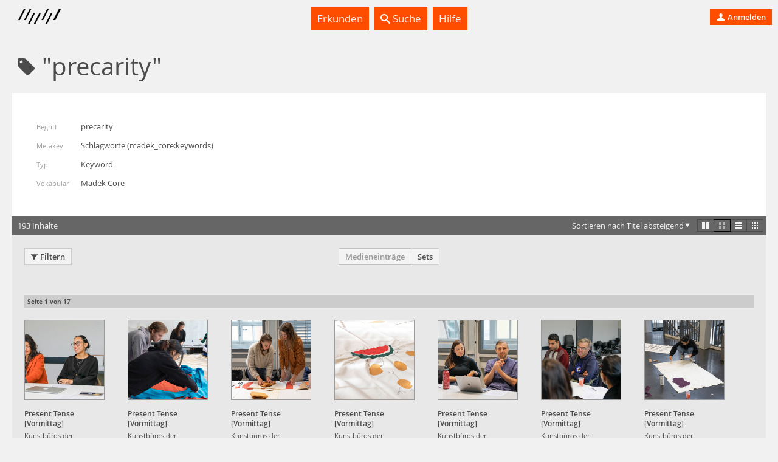

--- FILE ---
content_type: text/html; charset=utf-8
request_url: https://madek.hfg-karlsruhe.de/vocabulary/keyword/9bf0ec14-92a4-4d8f-80d6-6b8c9043556a?list%5Bpage%5D=1&list%5Border%5D=title%20DESC
body_size: 21796
content:
<!DOCTYPE html>
<html lang='de-CH' prefix='og: http://ogp.me/ns#'>
<head>
<meta charset='utf-8'>
<script> var _paq = window._paq = window._paq || []; _paq.push(['trackPageView']); _paq.push(['enableLinkTracking']); (function() { var u="https://analytics.hfg-karlsruhe.de/"; _paq.push(['setTrackerUrl', u+'matomo.php']); _paq.push(['setSiteId', '3']); var d=document, g=d.createElement('script'), s=d.getElementsByTagName('script')[0]; g.async=true; g.src=u+'matomo.js'; s.parentNode.insertBefore(g,s); })(); </script>
<title>
Projektarchiv
</title>
<script>
  document.getElementsByTagName('html')[0].classList.add('has-js')
  Object.freeze(APP_CONFIG = {"relativeUrlRoot":"","assetsPath":"/assets","userLanguage":"de","bundle_context_keys":[{"group":"media_content:portrayed_object_location","prefix":"media_content:portrayed_object_"},{"group":"media_object:creator","prefix":"media_object:creator_"},{"group":"madek_core:copyright_notice","prefix":"madek_core:copyright_"}]})
</script>
<link rel="stylesheet" href="/assets/application-d3d61abaf8fd0d9004326e1eef4cb26b61219fe85788e6c000f57e042c3fa2f9.css" media="all" />

<link rel="stylesheet" href="/assets/hfg-customization.css" media="all" />

<meta name="csrf-param" content="authenticity_token" />
<meta name="csrf-token" content="8U2QFZ4Nom0-acjTuZtkE2PxZWSGgO64bsyYyzx66py8x-QNxmnO23FnK0SnTd3sFfKCMooKGnjIEYaWQE2Gug" />

<style>.ui-header-logo { background-size: auto 9px }</style>

</head>
<body data-a='show' data-r='keywords'>


<div class='app' data-action='show' data-view='keywords' id='app'>
<header class='ui-header ui-container inverted'>
<div class='ui-header-brand'>
<a class='ui-header-logo' href='/' style='background-image: url( [data-uri])'></a>
<div class='ui-header-brand-text'>
<h1 class='ui-header-instance-name'>
<a href='/'>
Projektarchiv
</a>
</h1>
<h2 class='ui-header-brand-name'>
<a href='/'>
HfG Karlsruhe
</a>
</h2>
</div>
<a class='stretched-link' href='/'></a>
</div>
<div class='ui-header-menu'>
<ul class='large primary ui-tabs' id='example_tabs'>
<li class='ui-tabs-item'>
<a class='' href='/explore' id='example_tabs-explore'>

Erkunden

</a>
</li>
<li class='ui-tabs-item'>
<a class='' href='/search' id='example_tabs-search'>
<i class='icon-lens bright'></i>

Suche

</a>
</li>
<li class='ui-tabs-item'>
<a class='' href='https://handbuch.hfg-karlsruhe.de/de-informal/madek' id='example_tabs-help'>

Hilfe

</a>
</li>
</ul>

</div>
<div class='ui-header-user'>
<a class='button-tertiary tertiary-button' href='/auth/sign-in?return-to=%2Fvocabulary%2Fkeyword%2F9bf0ec14-92a4-4d8f-80d6-6b8c9043556a%3Flist%255Bpage%255D%3D1%26list%255Border%255D%3Dtitle%2520DESC'>

<i class='icon-user'></i>

Anmelden

</a>

</div>
</header>



<div class='app-body'>
<div data-react-class="UI.Views.Vocabularies.VocabularyTerm" data-react-props="{&quot;get&quot;:{&quot;keyword&quot;:{&quot;rdf_class&quot;:&quot;Keyword&quot;,&quot;external_uris&quot;:[],&quot;resources&quot;:{&quot;config&quot;:{&quot;page&quot;:1,&quot;per_page&quot;:12,&quot;order&quot;:&quot;title DESC&quot;,&quot;show_filter&quot;:false,&quot;user&quot;:{},&quot;for_url&quot;:{&quot;pathname&quot;:&quot;/vocabulary/keyword/9bf0ec14-92a4-4d8f-80d6-6b8c9043556a&quot;,&quot;query&quot;:{&quot;list&quot;:{&quot;page&quot;:&quot;1&quot;,&quot;order&quot;:&quot;title DESC&quot;}}}},&quot;empty?&quot;:false,&quot;pagination&quot;:{&quot;next&quot;:{&quot;page&quot;:2},&quot;total_count&quot;:193,&quot;total_pages&quot;:17},&quot;type&quot;:&quot;MediaEntries&quot;,&quot;resources&quot;:[{&quot;browse_url&quot;:&quot;/entries/fe453ec4-4052-4400-bff0-abb8830af152/browse&quot;,&quot;media_type&quot;:&quot;image&quot;,&quot;title&quot;:&quot;Present Tense [Vormittag]&quot;,&quot;edit_meta_data_by_context_url&quot;:&quot;/entries/fe453ec4-4052-4400-bff0-abb8830af152/meta_data/edit/by_context&quot;,&quot;list_meta_data_url&quot;:&quot;/entries/fe453ec4-4052-4400-bff0-abb8830af152/list_meta_data&quot;,&quot;favor_url&quot;:&quot;/entries/fe453ec4-4052-4400-bff0-abb8830af152/favor&quot;,&quot;custom_urls?&quot;:false,&quot;disfavor_url&quot;:&quot;/entries/fe453ec4-4052-4400-bff0-abb8830af152/disfavor&quot;,&quot;published?&quot;:true,&quot;url&quot;:&quot;/entries/fe453ec4-4052-4400-bff0-abb8830af152&quot;,&quot;media_file&quot;:{&quot;image_previews&quot;:{&quot;maximum&quot;:{&quot;width&quot;:1618,&quot;media_type&quot;:&quot;image&quot;,&quot;content_type&quot;:&quot;image/jpeg&quot;,&quot;url&quot;:&quot;/media/40f29d5c-8061-4847-842a-baa01aeeba3a.jpg&quot;,&quot;extension&quot;:&quot;jpg&quot;,&quot;height&quot;:1078,&quot;size_class&quot;:&quot;maximum&quot;,&quot;created_at&quot;:&quot;2023-11-06T09:59:49.268Z&quot;,&quot;updated_at&quot;:&quot;2023-11-06T09:59:49.268Z&quot;,&quot;type&quot;:&quot;Preview&quot;,&quot;uuid&quot;:&quot;40f29d5c-8061-4847-842a-baa01aeeba3a&quot;},&quot;x_large&quot;:{&quot;width&quot;:1024,&quot;media_type&quot;:&quot;image&quot;,&quot;content_type&quot;:&quot;image/jpeg&quot;,&quot;url&quot;:&quot;/media/5f98bf19-c690-4442-b293-316cd5697cf5.jpg&quot;,&quot;extension&quot;:&quot;jpg&quot;,&quot;height&quot;:682,&quot;size_class&quot;:&quot;x_large&quot;,&quot;created_at&quot;:&quot;2023-11-06T09:59:49.716Z&quot;,&quot;updated_at&quot;:&quot;2023-11-06T09:59:49.716Z&quot;,&quot;type&quot;:&quot;Preview&quot;,&quot;uuid&quot;:&quot;5f98bf19-c690-4442-b293-316cd5697cf5&quot;},&quot;large&quot;:{&quot;width&quot;:620,&quot;media_type&quot;:&quot;image&quot;,&quot;content_type&quot;:&quot;image/jpeg&quot;,&quot;url&quot;:&quot;/media/8c8543b2-2626-4701-b77c-4e44a01dc4a3.jpg&quot;,&quot;extension&quot;:&quot;jpg&quot;,&quot;height&quot;:413,&quot;size_class&quot;:&quot;large&quot;,&quot;created_at&quot;:&quot;2023-11-06T09:59:50.359Z&quot;,&quot;updated_at&quot;:&quot;2023-11-06T09:59:50.359Z&quot;,&quot;type&quot;:&quot;Preview&quot;,&quot;uuid&quot;:&quot;8c8543b2-2626-4701-b77c-4e44a01dc4a3&quot;},&quot;medium&quot;:{&quot;width&quot;:300,&quot;media_type&quot;:&quot;image&quot;,&quot;content_type&quot;:&quot;image/jpeg&quot;,&quot;url&quot;:&quot;/media/207473ce-3e78-487c-be8a-2a366895a74d.jpg&quot;,&quot;extension&quot;:&quot;jpg&quot;,&quot;height&quot;:200,&quot;size_class&quot;:&quot;medium&quot;,&quot;created_at&quot;:&quot;2023-11-06T09:59:50.977Z&quot;,&quot;updated_at&quot;:&quot;2023-11-06T09:59:50.977Z&quot;,&quot;type&quot;:&quot;Preview&quot;,&quot;uuid&quot;:&quot;207473ce-3e78-487c-be8a-2a366895a74d&quot;},&quot;small_125&quot;:{&quot;width&quot;:125,&quot;media_type&quot;:&quot;image&quot;,&quot;content_type&quot;:&quot;image/jpeg&quot;,&quot;url&quot;:&quot;/media/72b6da2c-237f-4af9-a3b6-b006a3b828ff.jpg&quot;,&quot;extension&quot;:&quot;jpg&quot;,&quot;height&quot;:83,&quot;size_class&quot;:&quot;small_125&quot;,&quot;created_at&quot;:&quot;2023-11-06T09:59:51.512Z&quot;,&quot;updated_at&quot;:&quot;2023-11-06T09:59:51.512Z&quot;,&quot;type&quot;:&quot;Preview&quot;,&quot;uuid&quot;:&quot;72b6da2c-237f-4af9-a3b6-b006a3b828ff&quot;},&quot;small&quot;:{&quot;width&quot;:100,&quot;media_type&quot;:&quot;image&quot;,&quot;content_type&quot;:&quot;image/jpeg&quot;,&quot;url&quot;:&quot;/media/49bc84e0-a9ca-449c-9229-ed18b6367297.jpg&quot;,&quot;extension&quot;:&quot;jpg&quot;,&quot;height&quot;:67,&quot;size_class&quot;:&quot;small&quot;,&quot;created_at&quot;:&quot;2023-11-06T09:59:52.006Z&quot;,&quot;updated_at&quot;:&quot;2023-11-06T09:59:52.006Z&quot;,&quot;type&quot;:&quot;Preview&quot;,&quot;uuid&quot;:&quot;49bc84e0-a9ca-449c-9229-ed18b6367297&quot;}},&quot;previews&quot;:{&quot;images&quot;:{&quot;maximum&quot;:{&quot;width&quot;:1618,&quot;media_type&quot;:&quot;image&quot;,&quot;content_type&quot;:&quot;image/jpeg&quot;,&quot;url&quot;:&quot;/media/40f29d5c-8061-4847-842a-baa01aeeba3a.jpg&quot;,&quot;extension&quot;:&quot;jpg&quot;,&quot;height&quot;:1078,&quot;size_class&quot;:&quot;maximum&quot;,&quot;created_at&quot;:&quot;2023-11-06T09:59:49.268Z&quot;,&quot;updated_at&quot;:&quot;2023-11-06T09:59:49.268Z&quot;,&quot;type&quot;:&quot;Preview&quot;,&quot;uuid&quot;:&quot;40f29d5c-8061-4847-842a-baa01aeeba3a&quot;},&quot;x_large&quot;:{&quot;width&quot;:1024,&quot;media_type&quot;:&quot;image&quot;,&quot;content_type&quot;:&quot;image/jpeg&quot;,&quot;url&quot;:&quot;/media/5f98bf19-c690-4442-b293-316cd5697cf5.jpg&quot;,&quot;extension&quot;:&quot;jpg&quot;,&quot;height&quot;:682,&quot;size_class&quot;:&quot;x_large&quot;,&quot;created_at&quot;:&quot;2023-11-06T09:59:49.716Z&quot;,&quot;updated_at&quot;:&quot;2023-11-06T09:59:49.716Z&quot;,&quot;type&quot;:&quot;Preview&quot;,&quot;uuid&quot;:&quot;5f98bf19-c690-4442-b293-316cd5697cf5&quot;},&quot;large&quot;:{&quot;width&quot;:620,&quot;media_type&quot;:&quot;image&quot;,&quot;content_type&quot;:&quot;image/jpeg&quot;,&quot;url&quot;:&quot;/media/8c8543b2-2626-4701-b77c-4e44a01dc4a3.jpg&quot;,&quot;extension&quot;:&quot;jpg&quot;,&quot;height&quot;:413,&quot;size_class&quot;:&quot;large&quot;,&quot;created_at&quot;:&quot;2023-11-06T09:59:50.359Z&quot;,&quot;updated_at&quot;:&quot;2023-11-06T09:59:50.359Z&quot;,&quot;type&quot;:&quot;Preview&quot;,&quot;uuid&quot;:&quot;8c8543b2-2626-4701-b77c-4e44a01dc4a3&quot;},&quot;medium&quot;:{&quot;width&quot;:300,&quot;media_type&quot;:&quot;image&quot;,&quot;content_type&quot;:&quot;image/jpeg&quot;,&quot;url&quot;:&quot;/media/207473ce-3e78-487c-be8a-2a366895a74d.jpg&quot;,&quot;extension&quot;:&quot;jpg&quot;,&quot;height&quot;:200,&quot;size_class&quot;:&quot;medium&quot;,&quot;created_at&quot;:&quot;2023-11-06T09:59:50.977Z&quot;,&quot;updated_at&quot;:&quot;2023-11-06T09:59:50.977Z&quot;,&quot;type&quot;:&quot;Preview&quot;,&quot;uuid&quot;:&quot;207473ce-3e78-487c-be8a-2a366895a74d&quot;},&quot;small_125&quot;:{&quot;width&quot;:125,&quot;media_type&quot;:&quot;image&quot;,&quot;content_type&quot;:&quot;image/jpeg&quot;,&quot;url&quot;:&quot;/media/72b6da2c-237f-4af9-a3b6-b006a3b828ff.jpg&quot;,&quot;extension&quot;:&quot;jpg&quot;,&quot;height&quot;:83,&quot;size_class&quot;:&quot;small_125&quot;,&quot;created_at&quot;:&quot;2023-11-06T09:59:51.512Z&quot;,&quot;updated_at&quot;:&quot;2023-11-06T09:59:51.512Z&quot;,&quot;type&quot;:&quot;Preview&quot;,&quot;uuid&quot;:&quot;72b6da2c-237f-4af9-a3b6-b006a3b828ff&quot;},&quot;small&quot;:{&quot;width&quot;:100,&quot;media_type&quot;:&quot;image&quot;,&quot;content_type&quot;:&quot;image/jpeg&quot;,&quot;url&quot;:&quot;/media/49bc84e0-a9ca-449c-9229-ed18b6367297.jpg&quot;,&quot;extension&quot;:&quot;jpg&quot;,&quot;height&quot;:67,&quot;size_class&quot;:&quot;small&quot;,&quot;created_at&quot;:&quot;2023-11-06T09:59:52.006Z&quot;,&quot;updated_at&quot;:&quot;2023-11-06T09:59:52.006Z&quot;,&quot;type&quot;:&quot;Preview&quot;,&quot;uuid&quot;:&quot;49bc84e0-a9ca-449c-9229-ed18b6367297&quot;}}},&quot;original_file_url&quot;:&quot;/files/681e549b-4542-4f0d-8aec-39e231d2fbf4&quot;,&quot;content_type&quot;:&quot;image/tiff&quot;,&quot;extension&quot;:&quot;tif&quot;,&quot;created_at&quot;:&quot;2023-11-06T09:59:48.550Z&quot;,&quot;updated_at&quot;:&quot;2023-11-06T09:59:52.006Z&quot;,&quot;type&quot;:&quot;MediaFile&quot;,&quot;uuid&quot;:&quot;681e549b-4542-4f0d-8aec-39e231d2fbf4&quot;},&quot;image_url&quot;:&quot;/media/207473ce-3e78-487c-be8a-2a366895a74d.jpg&quot;,&quot;set_primary_custom_url&quot;:&quot;/entries/fe453ec4-4052-4400-bff0-abb8830af152/set_primary_custom_url/fe453ec4-4052-4400-bff0-abb8830af152&quot;,&quot;keywords_pretty&quot;:&quot;Care, Artistic production, sustainability, Institutional care, precarity&quot;,&quot;destroyable&quot;:false,&quot;editable&quot;:false,&quot;responsibility_transferable&quot;:false,&quot;collection_manageable&quot;:false,&quot;permissions_editable&quot;:false,&quot;favored&quot;:false,&quot;favorite_policy&quot;:false,&quot;created_at_pretty&quot;:&quot;06.11.2023&quot;,&quot;portrayed_object_date_pretty&quot;:&quot;26.10.2023 - 28.10.2023&quot;,&quot;copyright_notice_pretty&quot;:&quot;© Hochschule für Gestaltung, photo: Jihye Jang&quot;,&quot;authors_pretty&quot;:&quot;Kunstbüros der Kunststiftung Baden-Württemberg&quot;,&quot;clipboard_url&quot;:&quot;/my/clipboard&quot;,&quot;privacy_status&quot;:&quot;public&quot;,&quot;created_at&quot;:&quot;2023-11-06T09:59:48.548Z&quot;,&quot;updated_at&quot;:&quot;2025-12-03T08:23:27.890Z&quot;,&quot;type&quot;:&quot;MediaEntry&quot;,&quot;uuid&quot;:&quot;fe453ec4-4052-4400-bff0-abb8830af152&quot;},{&quot;browse_url&quot;:&quot;/entries/fddd4734-0848-44bc-8100-67e0ca8aa3b5/browse&quot;,&quot;media_type&quot;:&quot;image&quot;,&quot;title&quot;:&quot;Present Tense [Vormittag]&quot;,&quot;edit_meta_data_by_context_url&quot;:&quot;/entries/fddd4734-0848-44bc-8100-67e0ca8aa3b5/meta_data/edit/by_context&quot;,&quot;list_meta_data_url&quot;:&quot;/entries/fddd4734-0848-44bc-8100-67e0ca8aa3b5/list_meta_data&quot;,&quot;favor_url&quot;:&quot;/entries/fddd4734-0848-44bc-8100-67e0ca8aa3b5/favor&quot;,&quot;custom_urls?&quot;:false,&quot;disfavor_url&quot;:&quot;/entries/fddd4734-0848-44bc-8100-67e0ca8aa3b5/disfavor&quot;,&quot;published?&quot;:true,&quot;url&quot;:&quot;/entries/fddd4734-0848-44bc-8100-67e0ca8aa3b5&quot;,&quot;media_file&quot;:{&quot;image_previews&quot;:{&quot;maximum&quot;:{&quot;width&quot;:6375,&quot;media_type&quot;:&quot;image&quot;,&quot;content_type&quot;:&quot;image/jpeg&quot;,&quot;url&quot;:&quot;/media/44d73882-6f0f-4d98-ab01-55d600e74172.jpg&quot;,&quot;extension&quot;:&quot;jpg&quot;,&quot;height&quot;:4250,&quot;size_class&quot;:&quot;maximum&quot;,&quot;created_at&quot;:&quot;2023-11-06T10:13:08.936Z&quot;,&quot;updated_at&quot;:&quot;2023-11-06T10:13:08.936Z&quot;,&quot;type&quot;:&quot;Preview&quot;,&quot;uuid&quot;:&quot;44d73882-6f0f-4d98-ab01-55d600e74172&quot;},&quot;x_large&quot;:{&quot;width&quot;:1024,&quot;media_type&quot;:&quot;image&quot;,&quot;content_type&quot;:&quot;image/jpeg&quot;,&quot;url&quot;:&quot;/media/e594c2e5-5cd1-489d-a7af-c75f2c51943f.jpg&quot;,&quot;extension&quot;:&quot;jpg&quot;,&quot;height&quot;:683,&quot;size_class&quot;:&quot;x_large&quot;,&quot;created_at&quot;:&quot;2023-11-06T10:13:14.946Z&quot;,&quot;updated_at&quot;:&quot;2023-11-06T10:13:14.946Z&quot;,&quot;type&quot;:&quot;Preview&quot;,&quot;uuid&quot;:&quot;e594c2e5-5cd1-489d-a7af-c75f2c51943f&quot;},&quot;large&quot;:{&quot;width&quot;:620,&quot;media_type&quot;:&quot;image&quot;,&quot;content_type&quot;:&quot;image/jpeg&quot;,&quot;url&quot;:&quot;/media/53511cfc-0672-42be-a880-a374c9da46bf.jpg&quot;,&quot;extension&quot;:&quot;jpg&quot;,&quot;height&quot;:413,&quot;size_class&quot;:&quot;large&quot;,&quot;created_at&quot;:&quot;2023-11-06T10:13:21.037Z&quot;,&quot;updated_at&quot;:&quot;2023-11-06T10:13:21.037Z&quot;,&quot;type&quot;:&quot;Preview&quot;,&quot;uuid&quot;:&quot;53511cfc-0672-42be-a880-a374c9da46bf&quot;},&quot;medium&quot;:{&quot;width&quot;:300,&quot;media_type&quot;:&quot;image&quot;,&quot;content_type&quot;:&quot;image/jpeg&quot;,&quot;url&quot;:&quot;/media/3984e59d-4e4c-4e8e-b1bf-33d74d93f25c.jpg&quot;,&quot;extension&quot;:&quot;jpg&quot;,&quot;height&quot;:200,&quot;size_class&quot;:&quot;medium&quot;,&quot;created_at&quot;:&quot;2023-11-06T10:13:28.942Z&quot;,&quot;updated_at&quot;:&quot;2023-11-06T10:13:28.942Z&quot;,&quot;type&quot;:&quot;Preview&quot;,&quot;uuid&quot;:&quot;3984e59d-4e4c-4e8e-b1bf-33d74d93f25c&quot;},&quot;small_125&quot;:{&quot;width&quot;:125,&quot;media_type&quot;:&quot;image&quot;,&quot;content_type&quot;:&quot;image/jpeg&quot;,&quot;url&quot;:&quot;/media/e573ab72-b0f0-45bf-884d-c68233b965d4.jpg&quot;,&quot;extension&quot;:&quot;jpg&quot;,&quot;height&quot;:83,&quot;size_class&quot;:&quot;small_125&quot;,&quot;created_at&quot;:&quot;2023-11-06T10:13:33.234Z&quot;,&quot;updated_at&quot;:&quot;2023-11-06T10:13:33.234Z&quot;,&quot;type&quot;:&quot;Preview&quot;,&quot;uuid&quot;:&quot;e573ab72-b0f0-45bf-884d-c68233b965d4&quot;},&quot;small&quot;:{&quot;width&quot;:100,&quot;media_type&quot;:&quot;image&quot;,&quot;content_type&quot;:&quot;image/jpeg&quot;,&quot;url&quot;:&quot;/media/4436e40c-7334-434c-b070-fbe4d5bb2a69.jpg&quot;,&quot;extension&quot;:&quot;jpg&quot;,&quot;height&quot;:67,&quot;size_class&quot;:&quot;small&quot;,&quot;created_at&quot;:&quot;2023-11-06T10:13:42.942Z&quot;,&quot;updated_at&quot;:&quot;2023-11-06T10:13:42.942Z&quot;,&quot;type&quot;:&quot;Preview&quot;,&quot;uuid&quot;:&quot;4436e40c-7334-434c-b070-fbe4d5bb2a69&quot;}},&quot;previews&quot;:{&quot;images&quot;:{&quot;maximum&quot;:{&quot;width&quot;:6375,&quot;media_type&quot;:&quot;image&quot;,&quot;content_type&quot;:&quot;image/jpeg&quot;,&quot;url&quot;:&quot;/media/44d73882-6f0f-4d98-ab01-55d600e74172.jpg&quot;,&quot;extension&quot;:&quot;jpg&quot;,&quot;height&quot;:4250,&quot;size_class&quot;:&quot;maximum&quot;,&quot;created_at&quot;:&quot;2023-11-06T10:13:08.936Z&quot;,&quot;updated_at&quot;:&quot;2023-11-06T10:13:08.936Z&quot;,&quot;type&quot;:&quot;Preview&quot;,&quot;uuid&quot;:&quot;44d73882-6f0f-4d98-ab01-55d600e74172&quot;},&quot;x_large&quot;:{&quot;width&quot;:1024,&quot;media_type&quot;:&quot;image&quot;,&quot;content_type&quot;:&quot;image/jpeg&quot;,&quot;url&quot;:&quot;/media/e594c2e5-5cd1-489d-a7af-c75f2c51943f.jpg&quot;,&quot;extension&quot;:&quot;jpg&quot;,&quot;height&quot;:683,&quot;size_class&quot;:&quot;x_large&quot;,&quot;created_at&quot;:&quot;2023-11-06T10:13:14.946Z&quot;,&quot;updated_at&quot;:&quot;2023-11-06T10:13:14.946Z&quot;,&quot;type&quot;:&quot;Preview&quot;,&quot;uuid&quot;:&quot;e594c2e5-5cd1-489d-a7af-c75f2c51943f&quot;},&quot;large&quot;:{&quot;width&quot;:620,&quot;media_type&quot;:&quot;image&quot;,&quot;content_type&quot;:&quot;image/jpeg&quot;,&quot;url&quot;:&quot;/media/53511cfc-0672-42be-a880-a374c9da46bf.jpg&quot;,&quot;extension&quot;:&quot;jpg&quot;,&quot;height&quot;:413,&quot;size_class&quot;:&quot;large&quot;,&quot;created_at&quot;:&quot;2023-11-06T10:13:21.037Z&quot;,&quot;updated_at&quot;:&quot;2023-11-06T10:13:21.037Z&quot;,&quot;type&quot;:&quot;Preview&quot;,&quot;uuid&quot;:&quot;53511cfc-0672-42be-a880-a374c9da46bf&quot;},&quot;medium&quot;:{&quot;width&quot;:300,&quot;media_type&quot;:&quot;image&quot;,&quot;content_type&quot;:&quot;image/jpeg&quot;,&quot;url&quot;:&quot;/media/3984e59d-4e4c-4e8e-b1bf-33d74d93f25c.jpg&quot;,&quot;extension&quot;:&quot;jpg&quot;,&quot;height&quot;:200,&quot;size_class&quot;:&quot;medium&quot;,&quot;created_at&quot;:&quot;2023-11-06T10:13:28.942Z&quot;,&quot;updated_at&quot;:&quot;2023-11-06T10:13:28.942Z&quot;,&quot;type&quot;:&quot;Preview&quot;,&quot;uuid&quot;:&quot;3984e59d-4e4c-4e8e-b1bf-33d74d93f25c&quot;},&quot;small_125&quot;:{&quot;width&quot;:125,&quot;media_type&quot;:&quot;image&quot;,&quot;content_type&quot;:&quot;image/jpeg&quot;,&quot;url&quot;:&quot;/media/e573ab72-b0f0-45bf-884d-c68233b965d4.jpg&quot;,&quot;extension&quot;:&quot;jpg&quot;,&quot;height&quot;:83,&quot;size_class&quot;:&quot;small_125&quot;,&quot;created_at&quot;:&quot;2023-11-06T10:13:33.234Z&quot;,&quot;updated_at&quot;:&quot;2023-11-06T10:13:33.234Z&quot;,&quot;type&quot;:&quot;Preview&quot;,&quot;uuid&quot;:&quot;e573ab72-b0f0-45bf-884d-c68233b965d4&quot;},&quot;small&quot;:{&quot;width&quot;:100,&quot;media_type&quot;:&quot;image&quot;,&quot;content_type&quot;:&quot;image/jpeg&quot;,&quot;url&quot;:&quot;/media/4436e40c-7334-434c-b070-fbe4d5bb2a69.jpg&quot;,&quot;extension&quot;:&quot;jpg&quot;,&quot;height&quot;:67,&quot;size_class&quot;:&quot;small&quot;,&quot;created_at&quot;:&quot;2023-11-06T10:13:42.942Z&quot;,&quot;updated_at&quot;:&quot;2023-11-06T10:13:42.942Z&quot;,&quot;type&quot;:&quot;Preview&quot;,&quot;uuid&quot;:&quot;4436e40c-7334-434c-b070-fbe4d5bb2a69&quot;}}},&quot;original_file_url&quot;:&quot;/files/6cfb67f9-e913-422d-aebb-08d785a95d55&quot;,&quot;content_type&quot;:&quot;image/tiff&quot;,&quot;extension&quot;:&quot;tif&quot;,&quot;created_at&quot;:&quot;2023-11-06T10:13:00.985Z&quot;,&quot;updated_at&quot;:&quot;2023-11-06T10:13:42.943Z&quot;,&quot;type&quot;:&quot;MediaFile&quot;,&quot;uuid&quot;:&quot;6cfb67f9-e913-422d-aebb-08d785a95d55&quot;},&quot;image_url&quot;:&quot;/media/3984e59d-4e4c-4e8e-b1bf-33d74d93f25c.jpg&quot;,&quot;set_primary_custom_url&quot;:&quot;/entries/fddd4734-0848-44bc-8100-67e0ca8aa3b5/set_primary_custom_url/fddd4734-0848-44bc-8100-67e0ca8aa3b5&quot;,&quot;keywords_pretty&quot;:&quot;Care, Artistic production, sustainability, Institutional care, precarity&quot;,&quot;destroyable&quot;:false,&quot;editable&quot;:false,&quot;responsibility_transferable&quot;:false,&quot;collection_manageable&quot;:false,&quot;permissions_editable&quot;:false,&quot;favored&quot;:false,&quot;favorite_policy&quot;:false,&quot;created_at_pretty&quot;:&quot;06.11.2023&quot;,&quot;portrayed_object_date_pretty&quot;:&quot;26.10.2023 - 28.10.2023&quot;,&quot;copyright_notice_pretty&quot;:&quot;© Hochschule für Gestaltung, photo: Jihye Jang&quot;,&quot;authors_pretty&quot;:&quot;Kunstbüros der Kunststiftung Baden-Württemberg&quot;,&quot;clipboard_url&quot;:&quot;/my/clipboard&quot;,&quot;privacy_status&quot;:&quot;public&quot;,&quot;created_at&quot;:&quot;2023-11-06T10:13:00.984Z&quot;,&quot;updated_at&quot;:&quot;2025-12-03T08:23:27.890Z&quot;,&quot;type&quot;:&quot;MediaEntry&quot;,&quot;uuid&quot;:&quot;fddd4734-0848-44bc-8100-67e0ca8aa3b5&quot;},{&quot;browse_url&quot;:&quot;/entries/f7cce0ee-37ae-4b65-a643-c6bc84b36f2c/browse&quot;,&quot;media_type&quot;:&quot;image&quot;,&quot;title&quot;:&quot;Present Tense [Vormittag]&quot;,&quot;edit_meta_data_by_context_url&quot;:&quot;/entries/f7cce0ee-37ae-4b65-a643-c6bc84b36f2c/meta_data/edit/by_context&quot;,&quot;list_meta_data_url&quot;:&quot;/entries/f7cce0ee-37ae-4b65-a643-c6bc84b36f2c/list_meta_data&quot;,&quot;favor_url&quot;:&quot;/entries/f7cce0ee-37ae-4b65-a643-c6bc84b36f2c/favor&quot;,&quot;custom_urls?&quot;:false,&quot;disfavor_url&quot;:&quot;/entries/f7cce0ee-37ae-4b65-a643-c6bc84b36f2c/disfavor&quot;,&quot;published?&quot;:true,&quot;url&quot;:&quot;/entries/f7cce0ee-37ae-4b65-a643-c6bc84b36f2c&quot;,&quot;media_file&quot;:{&quot;image_previews&quot;:{&quot;maximum&quot;:{&quot;width&quot;:6347,&quot;media_type&quot;:&quot;image&quot;,&quot;content_type&quot;:&quot;image/jpeg&quot;,&quot;url&quot;:&quot;/media/e0e268ba-9efc-463f-9caf-6ef16c59cb3a.jpg&quot;,&quot;extension&quot;:&quot;jpg&quot;,&quot;height&quot;:4231,&quot;size_class&quot;:&quot;maximum&quot;,&quot;created_at&quot;:&quot;2023-11-06T10:11:16.107Z&quot;,&quot;updated_at&quot;:&quot;2023-11-06T10:11:16.107Z&quot;,&quot;type&quot;:&quot;Preview&quot;,&quot;uuid&quot;:&quot;e0e268ba-9efc-463f-9caf-6ef16c59cb3a&quot;},&quot;x_large&quot;:{&quot;width&quot;:1024,&quot;media_type&quot;:&quot;image&quot;,&quot;content_type&quot;:&quot;image/jpeg&quot;,&quot;url&quot;:&quot;/media/d136938d-132b-444a-9e4b-f422f7f3c766.jpg&quot;,&quot;extension&quot;:&quot;jpg&quot;,&quot;height&quot;:683,&quot;size_class&quot;:&quot;x_large&quot;,&quot;created_at&quot;:&quot;2023-11-06T10:11:21.401Z&quot;,&quot;updated_at&quot;:&quot;2023-11-06T10:11:21.401Z&quot;,&quot;type&quot;:&quot;Preview&quot;,&quot;uuid&quot;:&quot;d136938d-132b-444a-9e4b-f422f7f3c766&quot;},&quot;large&quot;:{&quot;width&quot;:620,&quot;media_type&quot;:&quot;image&quot;,&quot;content_type&quot;:&quot;image/jpeg&quot;,&quot;url&quot;:&quot;/media/93aea42f-5e96-48e8-9a4b-c3fb74f54df4.jpg&quot;,&quot;extension&quot;:&quot;jpg&quot;,&quot;height&quot;:413,&quot;size_class&quot;:&quot;large&quot;,&quot;created_at&quot;:&quot;2023-11-06T10:11:28.269Z&quot;,&quot;updated_at&quot;:&quot;2023-11-06T10:11:28.269Z&quot;,&quot;type&quot;:&quot;Preview&quot;,&quot;uuid&quot;:&quot;93aea42f-5e96-48e8-9a4b-c3fb74f54df4&quot;},&quot;medium&quot;:{&quot;width&quot;:300,&quot;media_type&quot;:&quot;image&quot;,&quot;content_type&quot;:&quot;image/jpeg&quot;,&quot;url&quot;:&quot;/media/2c93fefd-4e4a-428a-b1a9-2ea6e4ab6f40.jpg&quot;,&quot;extension&quot;:&quot;jpg&quot;,&quot;height&quot;:200,&quot;size_class&quot;:&quot;medium&quot;,&quot;created_at&quot;:&quot;2023-11-06T10:11:36.253Z&quot;,&quot;updated_at&quot;:&quot;2023-11-06T10:11:36.253Z&quot;,&quot;type&quot;:&quot;Preview&quot;,&quot;uuid&quot;:&quot;2c93fefd-4e4a-428a-b1a9-2ea6e4ab6f40&quot;},&quot;small_125&quot;:{&quot;width&quot;:125,&quot;media_type&quot;:&quot;image&quot;,&quot;content_type&quot;:&quot;image/jpeg&quot;,&quot;url&quot;:&quot;/media/dbd02c81-edad-43e2-b9ac-549f75ee7ac3.jpg&quot;,&quot;extension&quot;:&quot;jpg&quot;,&quot;height&quot;:83,&quot;size_class&quot;:&quot;small_125&quot;,&quot;created_at&quot;:&quot;2023-11-06T10:11:44.839Z&quot;,&quot;updated_at&quot;:&quot;2023-11-06T10:11:44.839Z&quot;,&quot;type&quot;:&quot;Preview&quot;,&quot;uuid&quot;:&quot;dbd02c81-edad-43e2-b9ac-549f75ee7ac3&quot;},&quot;small&quot;:{&quot;width&quot;:100,&quot;media_type&quot;:&quot;image&quot;,&quot;content_type&quot;:&quot;image/jpeg&quot;,&quot;url&quot;:&quot;/media/23de7cbc-c1f0-461a-9a89-958d89af07a2.jpg&quot;,&quot;extension&quot;:&quot;jpg&quot;,&quot;height&quot;:67,&quot;size_class&quot;:&quot;small&quot;,&quot;created_at&quot;:&quot;2023-11-06T10:11:52.360Z&quot;,&quot;updated_at&quot;:&quot;2023-11-06T10:11:52.360Z&quot;,&quot;type&quot;:&quot;Preview&quot;,&quot;uuid&quot;:&quot;23de7cbc-c1f0-461a-9a89-958d89af07a2&quot;}},&quot;previews&quot;:{&quot;images&quot;:{&quot;maximum&quot;:{&quot;width&quot;:6347,&quot;media_type&quot;:&quot;image&quot;,&quot;content_type&quot;:&quot;image/jpeg&quot;,&quot;url&quot;:&quot;/media/e0e268ba-9efc-463f-9caf-6ef16c59cb3a.jpg&quot;,&quot;extension&quot;:&quot;jpg&quot;,&quot;height&quot;:4231,&quot;size_class&quot;:&quot;maximum&quot;,&quot;created_at&quot;:&quot;2023-11-06T10:11:16.107Z&quot;,&quot;updated_at&quot;:&quot;2023-11-06T10:11:16.107Z&quot;,&quot;type&quot;:&quot;Preview&quot;,&quot;uuid&quot;:&quot;e0e268ba-9efc-463f-9caf-6ef16c59cb3a&quot;},&quot;x_large&quot;:{&quot;width&quot;:1024,&quot;media_type&quot;:&quot;image&quot;,&quot;content_type&quot;:&quot;image/jpeg&quot;,&quot;url&quot;:&quot;/media/d136938d-132b-444a-9e4b-f422f7f3c766.jpg&quot;,&quot;extension&quot;:&quot;jpg&quot;,&quot;height&quot;:683,&quot;size_class&quot;:&quot;x_large&quot;,&quot;created_at&quot;:&quot;2023-11-06T10:11:21.401Z&quot;,&quot;updated_at&quot;:&quot;2023-11-06T10:11:21.401Z&quot;,&quot;type&quot;:&quot;Preview&quot;,&quot;uuid&quot;:&quot;d136938d-132b-444a-9e4b-f422f7f3c766&quot;},&quot;large&quot;:{&quot;width&quot;:620,&quot;media_type&quot;:&quot;image&quot;,&quot;content_type&quot;:&quot;image/jpeg&quot;,&quot;url&quot;:&quot;/media/93aea42f-5e96-48e8-9a4b-c3fb74f54df4.jpg&quot;,&quot;extension&quot;:&quot;jpg&quot;,&quot;height&quot;:413,&quot;size_class&quot;:&quot;large&quot;,&quot;created_at&quot;:&quot;2023-11-06T10:11:28.269Z&quot;,&quot;updated_at&quot;:&quot;2023-11-06T10:11:28.269Z&quot;,&quot;type&quot;:&quot;Preview&quot;,&quot;uuid&quot;:&quot;93aea42f-5e96-48e8-9a4b-c3fb74f54df4&quot;},&quot;medium&quot;:{&quot;width&quot;:300,&quot;media_type&quot;:&quot;image&quot;,&quot;content_type&quot;:&quot;image/jpeg&quot;,&quot;url&quot;:&quot;/media/2c93fefd-4e4a-428a-b1a9-2ea6e4ab6f40.jpg&quot;,&quot;extension&quot;:&quot;jpg&quot;,&quot;height&quot;:200,&quot;size_class&quot;:&quot;medium&quot;,&quot;created_at&quot;:&quot;2023-11-06T10:11:36.253Z&quot;,&quot;updated_at&quot;:&quot;2023-11-06T10:11:36.253Z&quot;,&quot;type&quot;:&quot;Preview&quot;,&quot;uuid&quot;:&quot;2c93fefd-4e4a-428a-b1a9-2ea6e4ab6f40&quot;},&quot;small_125&quot;:{&quot;width&quot;:125,&quot;media_type&quot;:&quot;image&quot;,&quot;content_type&quot;:&quot;image/jpeg&quot;,&quot;url&quot;:&quot;/media/dbd02c81-edad-43e2-b9ac-549f75ee7ac3.jpg&quot;,&quot;extension&quot;:&quot;jpg&quot;,&quot;height&quot;:83,&quot;size_class&quot;:&quot;small_125&quot;,&quot;created_at&quot;:&quot;2023-11-06T10:11:44.839Z&quot;,&quot;updated_at&quot;:&quot;2023-11-06T10:11:44.839Z&quot;,&quot;type&quot;:&quot;Preview&quot;,&quot;uuid&quot;:&quot;dbd02c81-edad-43e2-b9ac-549f75ee7ac3&quot;},&quot;small&quot;:{&quot;width&quot;:100,&quot;media_type&quot;:&quot;image&quot;,&quot;content_type&quot;:&quot;image/jpeg&quot;,&quot;url&quot;:&quot;/media/23de7cbc-c1f0-461a-9a89-958d89af07a2.jpg&quot;,&quot;extension&quot;:&quot;jpg&quot;,&quot;height&quot;:67,&quot;size_class&quot;:&quot;small&quot;,&quot;created_at&quot;:&quot;2023-11-06T10:11:52.360Z&quot;,&quot;updated_at&quot;:&quot;2023-11-06T10:11:52.360Z&quot;,&quot;type&quot;:&quot;Preview&quot;,&quot;uuid&quot;:&quot;23de7cbc-c1f0-461a-9a89-958d89af07a2&quot;}}},&quot;original_file_url&quot;:&quot;/files/47824eaa-fab7-4ff2-88b1-30d1dc603c46&quot;,&quot;content_type&quot;:&quot;image/tiff&quot;,&quot;extension&quot;:&quot;tif&quot;,&quot;created_at&quot;:&quot;2023-11-06T10:11:06.263Z&quot;,&quot;updated_at&quot;:&quot;2023-11-06T10:11:52.361Z&quot;,&quot;type&quot;:&quot;MediaFile&quot;,&quot;uuid&quot;:&quot;47824eaa-fab7-4ff2-88b1-30d1dc603c46&quot;},&quot;image_url&quot;:&quot;/media/2c93fefd-4e4a-428a-b1a9-2ea6e4ab6f40.jpg&quot;,&quot;set_primary_custom_url&quot;:&quot;/entries/f7cce0ee-37ae-4b65-a643-c6bc84b36f2c/set_primary_custom_url/f7cce0ee-37ae-4b65-a643-c6bc84b36f2c&quot;,&quot;keywords_pretty&quot;:&quot;Care, Artistic production, sustainability, Institutional care, precarity&quot;,&quot;destroyable&quot;:false,&quot;editable&quot;:false,&quot;responsibility_transferable&quot;:false,&quot;collection_manageable&quot;:false,&quot;permissions_editable&quot;:false,&quot;favored&quot;:false,&quot;favorite_policy&quot;:false,&quot;created_at_pretty&quot;:&quot;06.11.2023&quot;,&quot;portrayed_object_date_pretty&quot;:&quot;26.10.2023 - 28.10.2023&quot;,&quot;copyright_notice_pretty&quot;:&quot;© Hochschule für Gestaltung, photo: Jihye Jang&quot;,&quot;authors_pretty&quot;:&quot;Kunstbüros der Kunststiftung Baden-Württemberg&quot;,&quot;clipboard_url&quot;:&quot;/my/clipboard&quot;,&quot;privacy_status&quot;:&quot;public&quot;,&quot;created_at&quot;:&quot;2023-11-06T10:11:06.261Z&quot;,&quot;updated_at&quot;:&quot;2025-12-03T08:23:27.890Z&quot;,&quot;type&quot;:&quot;MediaEntry&quot;,&quot;uuid&quot;:&quot;f7cce0ee-37ae-4b65-a643-c6bc84b36f2c&quot;},{&quot;browse_url&quot;:&quot;/entries/f66f023f-94da-46d9-b4b3-bc1fa9eefb49/browse&quot;,&quot;media_type&quot;:&quot;image&quot;,&quot;title&quot;:&quot;Present Tense [Vormittag]&quot;,&quot;edit_meta_data_by_context_url&quot;:&quot;/entries/f66f023f-94da-46d9-b4b3-bc1fa9eefb49/meta_data/edit/by_context&quot;,&quot;list_meta_data_url&quot;:&quot;/entries/f66f023f-94da-46d9-b4b3-bc1fa9eefb49/list_meta_data&quot;,&quot;favor_url&quot;:&quot;/entries/f66f023f-94da-46d9-b4b3-bc1fa9eefb49/favor&quot;,&quot;custom_urls?&quot;:false,&quot;disfavor_url&quot;:&quot;/entries/f66f023f-94da-46d9-b4b3-bc1fa9eefb49/disfavor&quot;,&quot;published?&quot;:true,&quot;url&quot;:&quot;/entries/f66f023f-94da-46d9-b4b3-bc1fa9eefb49&quot;,&quot;media_file&quot;:{&quot;image_previews&quot;:{&quot;maximum&quot;:{&quot;width&quot;:4858,&quot;media_type&quot;:&quot;image&quot;,&quot;content_type&quot;:&quot;image/jpeg&quot;,&quot;url&quot;:&quot;/media/380d233f-525f-42fe-859c-f84aa620cc96.jpg&quot;,&quot;extension&quot;:&quot;jpg&quot;,&quot;height&quot;:3239,&quot;size_class&quot;:&quot;maximum&quot;,&quot;created_at&quot;:&quot;2023-11-06T10:10:07.796Z&quot;,&quot;updated_at&quot;:&quot;2023-11-06T10:10:07.796Z&quot;,&quot;type&quot;:&quot;Preview&quot;,&quot;uuid&quot;:&quot;380d233f-525f-42fe-859c-f84aa620cc96&quot;},&quot;x_large&quot;:{&quot;width&quot;:1024,&quot;media_type&quot;:&quot;image&quot;,&quot;content_type&quot;:&quot;image/jpeg&quot;,&quot;url&quot;:&quot;/media/8cf5bc37-afb4-4031-82d5-cb8e05ae73d8.jpg&quot;,&quot;extension&quot;:&quot;jpg&quot;,&quot;height&quot;:683,&quot;size_class&quot;:&quot;x_large&quot;,&quot;created_at&quot;:&quot;2023-11-06T10:10:10.632Z&quot;,&quot;updated_at&quot;:&quot;2023-11-06T10:10:10.632Z&quot;,&quot;type&quot;:&quot;Preview&quot;,&quot;uuid&quot;:&quot;8cf5bc37-afb4-4031-82d5-cb8e05ae73d8&quot;},&quot;large&quot;:{&quot;width&quot;:620,&quot;media_type&quot;:&quot;image&quot;,&quot;content_type&quot;:&quot;image/jpeg&quot;,&quot;url&quot;:&quot;/media/3b87210b-b072-4725-9cd3-7d8f70e1afcf.jpg&quot;,&quot;extension&quot;:&quot;jpg&quot;,&quot;height&quot;:413,&quot;size_class&quot;:&quot;large&quot;,&quot;created_at&quot;:&quot;2023-11-06T10:10:14.613Z&quot;,&quot;updated_at&quot;:&quot;2023-11-06T10:10:14.613Z&quot;,&quot;type&quot;:&quot;Preview&quot;,&quot;uuid&quot;:&quot;3b87210b-b072-4725-9cd3-7d8f70e1afcf&quot;},&quot;medium&quot;:{&quot;width&quot;:300,&quot;media_type&quot;:&quot;image&quot;,&quot;content_type&quot;:&quot;image/jpeg&quot;,&quot;url&quot;:&quot;/media/cb9632e1-1849-4faa-8278-81ff142ae055.jpg&quot;,&quot;extension&quot;:&quot;jpg&quot;,&quot;height&quot;:200,&quot;size_class&quot;:&quot;medium&quot;,&quot;created_at&quot;:&quot;2023-11-06T10:10:17.228Z&quot;,&quot;updated_at&quot;:&quot;2023-11-06T10:10:17.228Z&quot;,&quot;type&quot;:&quot;Preview&quot;,&quot;uuid&quot;:&quot;cb9632e1-1849-4faa-8278-81ff142ae055&quot;},&quot;small_125&quot;:{&quot;width&quot;:125,&quot;media_type&quot;:&quot;image&quot;,&quot;content_type&quot;:&quot;image/jpeg&quot;,&quot;url&quot;:&quot;/media/2cb4c221-8d1e-497a-869d-e028c1da8435.jpg&quot;,&quot;extension&quot;:&quot;jpg&quot;,&quot;height&quot;:83,&quot;size_class&quot;:&quot;small_125&quot;,&quot;created_at&quot;:&quot;2023-11-06T10:10:20.376Z&quot;,&quot;updated_at&quot;:&quot;2023-11-06T10:10:20.376Z&quot;,&quot;type&quot;:&quot;Preview&quot;,&quot;uuid&quot;:&quot;2cb4c221-8d1e-497a-869d-e028c1da8435&quot;},&quot;small&quot;:{&quot;width&quot;:100,&quot;media_type&quot;:&quot;image&quot;,&quot;content_type&quot;:&quot;image/jpeg&quot;,&quot;url&quot;:&quot;/media/e5cf4af8-1016-417f-ad75-f214b0098eff.jpg&quot;,&quot;extension&quot;:&quot;jpg&quot;,&quot;height&quot;:67,&quot;size_class&quot;:&quot;small&quot;,&quot;created_at&quot;:&quot;2023-11-06T10:10:22.758Z&quot;,&quot;updated_at&quot;:&quot;2023-11-06T10:10:22.758Z&quot;,&quot;type&quot;:&quot;Preview&quot;,&quot;uuid&quot;:&quot;e5cf4af8-1016-417f-ad75-f214b0098eff&quot;}},&quot;previews&quot;:{&quot;images&quot;:{&quot;maximum&quot;:{&quot;width&quot;:4858,&quot;media_type&quot;:&quot;image&quot;,&quot;content_type&quot;:&quot;image/jpeg&quot;,&quot;url&quot;:&quot;/media/380d233f-525f-42fe-859c-f84aa620cc96.jpg&quot;,&quot;extension&quot;:&quot;jpg&quot;,&quot;height&quot;:3239,&quot;size_class&quot;:&quot;maximum&quot;,&quot;created_at&quot;:&quot;2023-11-06T10:10:07.796Z&quot;,&quot;updated_at&quot;:&quot;2023-11-06T10:10:07.796Z&quot;,&quot;type&quot;:&quot;Preview&quot;,&quot;uuid&quot;:&quot;380d233f-525f-42fe-859c-f84aa620cc96&quot;},&quot;x_large&quot;:{&quot;width&quot;:1024,&quot;media_type&quot;:&quot;image&quot;,&quot;content_type&quot;:&quot;image/jpeg&quot;,&quot;url&quot;:&quot;/media/8cf5bc37-afb4-4031-82d5-cb8e05ae73d8.jpg&quot;,&quot;extension&quot;:&quot;jpg&quot;,&quot;height&quot;:683,&quot;size_class&quot;:&quot;x_large&quot;,&quot;created_at&quot;:&quot;2023-11-06T10:10:10.632Z&quot;,&quot;updated_at&quot;:&quot;2023-11-06T10:10:10.632Z&quot;,&quot;type&quot;:&quot;Preview&quot;,&quot;uuid&quot;:&quot;8cf5bc37-afb4-4031-82d5-cb8e05ae73d8&quot;},&quot;large&quot;:{&quot;width&quot;:620,&quot;media_type&quot;:&quot;image&quot;,&quot;content_type&quot;:&quot;image/jpeg&quot;,&quot;url&quot;:&quot;/media/3b87210b-b072-4725-9cd3-7d8f70e1afcf.jpg&quot;,&quot;extension&quot;:&quot;jpg&quot;,&quot;height&quot;:413,&quot;size_class&quot;:&quot;large&quot;,&quot;created_at&quot;:&quot;2023-11-06T10:10:14.613Z&quot;,&quot;updated_at&quot;:&quot;2023-11-06T10:10:14.613Z&quot;,&quot;type&quot;:&quot;Preview&quot;,&quot;uuid&quot;:&quot;3b87210b-b072-4725-9cd3-7d8f70e1afcf&quot;},&quot;medium&quot;:{&quot;width&quot;:300,&quot;media_type&quot;:&quot;image&quot;,&quot;content_type&quot;:&quot;image/jpeg&quot;,&quot;url&quot;:&quot;/media/cb9632e1-1849-4faa-8278-81ff142ae055.jpg&quot;,&quot;extension&quot;:&quot;jpg&quot;,&quot;height&quot;:200,&quot;size_class&quot;:&quot;medium&quot;,&quot;created_at&quot;:&quot;2023-11-06T10:10:17.228Z&quot;,&quot;updated_at&quot;:&quot;2023-11-06T10:10:17.228Z&quot;,&quot;type&quot;:&quot;Preview&quot;,&quot;uuid&quot;:&quot;cb9632e1-1849-4faa-8278-81ff142ae055&quot;},&quot;small_125&quot;:{&quot;width&quot;:125,&quot;media_type&quot;:&quot;image&quot;,&quot;content_type&quot;:&quot;image/jpeg&quot;,&quot;url&quot;:&quot;/media/2cb4c221-8d1e-497a-869d-e028c1da8435.jpg&quot;,&quot;extension&quot;:&quot;jpg&quot;,&quot;height&quot;:83,&quot;size_class&quot;:&quot;small_125&quot;,&quot;created_at&quot;:&quot;2023-11-06T10:10:20.376Z&quot;,&quot;updated_at&quot;:&quot;2023-11-06T10:10:20.376Z&quot;,&quot;type&quot;:&quot;Preview&quot;,&quot;uuid&quot;:&quot;2cb4c221-8d1e-497a-869d-e028c1da8435&quot;},&quot;small&quot;:{&quot;width&quot;:100,&quot;media_type&quot;:&quot;image&quot;,&quot;content_type&quot;:&quot;image/jpeg&quot;,&quot;url&quot;:&quot;/media/e5cf4af8-1016-417f-ad75-f214b0098eff.jpg&quot;,&quot;extension&quot;:&quot;jpg&quot;,&quot;height&quot;:67,&quot;size_class&quot;:&quot;small&quot;,&quot;created_at&quot;:&quot;2023-11-06T10:10:22.758Z&quot;,&quot;updated_at&quot;:&quot;2023-11-06T10:10:22.758Z&quot;,&quot;type&quot;:&quot;Preview&quot;,&quot;uuid&quot;:&quot;e5cf4af8-1016-417f-ad75-f214b0098eff&quot;}}},&quot;original_file_url&quot;:&quot;/files/fd5c602e-7983-4007-98fa-319921f0b2c3&quot;,&quot;content_type&quot;:&quot;image/tiff&quot;,&quot;extension&quot;:&quot;tif&quot;,&quot;created_at&quot;:&quot;2023-11-06T10:10:03.377Z&quot;,&quot;updated_at&quot;:&quot;2023-11-06T10:10:22.759Z&quot;,&quot;type&quot;:&quot;MediaFile&quot;,&quot;uuid&quot;:&quot;fd5c602e-7983-4007-98fa-319921f0b2c3&quot;},&quot;image_url&quot;:&quot;/media/cb9632e1-1849-4faa-8278-81ff142ae055.jpg&quot;,&quot;set_primary_custom_url&quot;:&quot;/entries/f66f023f-94da-46d9-b4b3-bc1fa9eefb49/set_primary_custom_url/f66f023f-94da-46d9-b4b3-bc1fa9eefb49&quot;,&quot;keywords_pretty&quot;:&quot;Care, Artistic production, sustainability, Institutional care, precarity&quot;,&quot;destroyable&quot;:false,&quot;editable&quot;:false,&quot;responsibility_transferable&quot;:false,&quot;collection_manageable&quot;:false,&quot;permissions_editable&quot;:false,&quot;favored&quot;:false,&quot;favorite_policy&quot;:false,&quot;created_at_pretty&quot;:&quot;06.11.2023&quot;,&quot;portrayed_object_date_pretty&quot;:&quot;26.10.2023 - 28.10.2023&quot;,&quot;copyright_notice_pretty&quot;:&quot;© Hochschule für Gestaltung, photo: Jihye Jang&quot;,&quot;authors_pretty&quot;:&quot;Kunstbüros der Kunststiftung Baden-Württemberg&quot;,&quot;clipboard_url&quot;:&quot;/my/clipboard&quot;,&quot;privacy_status&quot;:&quot;public&quot;,&quot;created_at&quot;:&quot;2023-11-06T10:10:03.375Z&quot;,&quot;updated_at&quot;:&quot;2025-12-03T08:23:27.890Z&quot;,&quot;type&quot;:&quot;MediaEntry&quot;,&quot;uuid&quot;:&quot;f66f023f-94da-46d9-b4b3-bc1fa9eefb49&quot;},{&quot;browse_url&quot;:&quot;/entries/f5cb97a0-d3ee-4adf-9b40-8f9a9be53988/browse&quot;,&quot;media_type&quot;:&quot;image&quot;,&quot;title&quot;:&quot;Present Tense [Vormittag]&quot;,&quot;edit_meta_data_by_context_url&quot;:&quot;/entries/f5cb97a0-d3ee-4adf-9b40-8f9a9be53988/meta_data/edit/by_context&quot;,&quot;list_meta_data_url&quot;:&quot;/entries/f5cb97a0-d3ee-4adf-9b40-8f9a9be53988/list_meta_data&quot;,&quot;favor_url&quot;:&quot;/entries/f5cb97a0-d3ee-4adf-9b40-8f9a9be53988/favor&quot;,&quot;custom_urls?&quot;:false,&quot;disfavor_url&quot;:&quot;/entries/f5cb97a0-d3ee-4adf-9b40-8f9a9be53988/disfavor&quot;,&quot;published?&quot;:true,&quot;url&quot;:&quot;/entries/f5cb97a0-d3ee-4adf-9b40-8f9a9be53988&quot;,&quot;media_file&quot;:{&quot;image_previews&quot;:{&quot;maximum&quot;:{&quot;width&quot;:1664,&quot;media_type&quot;:&quot;image&quot;,&quot;content_type&quot;:&quot;image/jpeg&quot;,&quot;url&quot;:&quot;/media/2d24c00d-a9a5-43bf-80d5-2b1cd2056afd.jpg&quot;,&quot;extension&quot;:&quot;jpg&quot;,&quot;height&quot;:1109,&quot;size_class&quot;:&quot;maximum&quot;,&quot;created_at&quot;:&quot;2023-11-06T09:59:53.875Z&quot;,&quot;updated_at&quot;:&quot;2023-11-06T09:59:53.875Z&quot;,&quot;type&quot;:&quot;Preview&quot;,&quot;uuid&quot;:&quot;2d24c00d-a9a5-43bf-80d5-2b1cd2056afd&quot;},&quot;x_large&quot;:{&quot;width&quot;:1024,&quot;media_type&quot;:&quot;image&quot;,&quot;content_type&quot;:&quot;image/jpeg&quot;,&quot;url&quot;:&quot;/media/b816c487-6df2-45ed-ba6f-939652989f0c.jpg&quot;,&quot;extension&quot;:&quot;jpg&quot;,&quot;height&quot;:682,&quot;size_class&quot;:&quot;x_large&quot;,&quot;created_at&quot;:&quot;2023-11-06T09:59:54.494Z&quot;,&quot;updated_at&quot;:&quot;2023-11-06T09:59:54.494Z&quot;,&quot;type&quot;:&quot;Preview&quot;,&quot;uuid&quot;:&quot;b816c487-6df2-45ed-ba6f-939652989f0c&quot;},&quot;large&quot;:{&quot;width&quot;:620,&quot;media_type&quot;:&quot;image&quot;,&quot;content_type&quot;:&quot;image/jpeg&quot;,&quot;url&quot;:&quot;/media/a699122a-e780-4487-9cb7-2d8d981df507.jpg&quot;,&quot;extension&quot;:&quot;jpg&quot;,&quot;height&quot;:413,&quot;size_class&quot;:&quot;large&quot;,&quot;created_at&quot;:&quot;2023-11-06T09:59:55.143Z&quot;,&quot;updated_at&quot;:&quot;2023-11-06T09:59:55.143Z&quot;,&quot;type&quot;:&quot;Preview&quot;,&quot;uuid&quot;:&quot;a699122a-e780-4487-9cb7-2d8d981df507&quot;},&quot;medium&quot;:{&quot;width&quot;:300,&quot;media_type&quot;:&quot;image&quot;,&quot;content_type&quot;:&quot;image/jpeg&quot;,&quot;url&quot;:&quot;/media/60d812bd-01b6-4354-9b63-9759356000d5.jpg&quot;,&quot;extension&quot;:&quot;jpg&quot;,&quot;height&quot;:200,&quot;size_class&quot;:&quot;medium&quot;,&quot;created_at&quot;:&quot;2023-11-06T09:59:55.682Z&quot;,&quot;updated_at&quot;:&quot;2023-11-06T09:59:55.682Z&quot;,&quot;type&quot;:&quot;Preview&quot;,&quot;uuid&quot;:&quot;60d812bd-01b6-4354-9b63-9759356000d5&quot;},&quot;small_125&quot;:{&quot;width&quot;:125,&quot;media_type&quot;:&quot;image&quot;,&quot;content_type&quot;:&quot;image/jpeg&quot;,&quot;url&quot;:&quot;/media/4092b652-71f3-4288-b566-314a98260388.jpg&quot;,&quot;extension&quot;:&quot;jpg&quot;,&quot;height&quot;:83,&quot;size_class&quot;:&quot;small_125&quot;,&quot;created_at&quot;:&quot;2023-11-06T09:59:56.192Z&quot;,&quot;updated_at&quot;:&quot;2023-11-06T09:59:56.192Z&quot;,&quot;type&quot;:&quot;Preview&quot;,&quot;uuid&quot;:&quot;4092b652-71f3-4288-b566-314a98260388&quot;},&quot;small&quot;:{&quot;width&quot;:100,&quot;media_type&quot;:&quot;image&quot;,&quot;content_type&quot;:&quot;image/jpeg&quot;,&quot;url&quot;:&quot;/media/b063cf59-5697-4483-82bc-4b1b36321768.jpg&quot;,&quot;extension&quot;:&quot;jpg&quot;,&quot;height&quot;:67,&quot;size_class&quot;:&quot;small&quot;,&quot;created_at&quot;:&quot;2023-11-06T09:59:56.588Z&quot;,&quot;updated_at&quot;:&quot;2023-11-06T09:59:56.588Z&quot;,&quot;type&quot;:&quot;Preview&quot;,&quot;uuid&quot;:&quot;b063cf59-5697-4483-82bc-4b1b36321768&quot;}},&quot;previews&quot;:{&quot;images&quot;:{&quot;maximum&quot;:{&quot;width&quot;:1664,&quot;media_type&quot;:&quot;image&quot;,&quot;content_type&quot;:&quot;image/jpeg&quot;,&quot;url&quot;:&quot;/media/2d24c00d-a9a5-43bf-80d5-2b1cd2056afd.jpg&quot;,&quot;extension&quot;:&quot;jpg&quot;,&quot;height&quot;:1109,&quot;size_class&quot;:&quot;maximum&quot;,&quot;created_at&quot;:&quot;2023-11-06T09:59:53.875Z&quot;,&quot;updated_at&quot;:&quot;2023-11-06T09:59:53.875Z&quot;,&quot;type&quot;:&quot;Preview&quot;,&quot;uuid&quot;:&quot;2d24c00d-a9a5-43bf-80d5-2b1cd2056afd&quot;},&quot;x_large&quot;:{&quot;width&quot;:1024,&quot;media_type&quot;:&quot;image&quot;,&quot;content_type&quot;:&quot;image/jpeg&quot;,&quot;url&quot;:&quot;/media/b816c487-6df2-45ed-ba6f-939652989f0c.jpg&quot;,&quot;extension&quot;:&quot;jpg&quot;,&quot;height&quot;:682,&quot;size_class&quot;:&quot;x_large&quot;,&quot;created_at&quot;:&quot;2023-11-06T09:59:54.494Z&quot;,&quot;updated_at&quot;:&quot;2023-11-06T09:59:54.494Z&quot;,&quot;type&quot;:&quot;Preview&quot;,&quot;uuid&quot;:&quot;b816c487-6df2-45ed-ba6f-939652989f0c&quot;},&quot;large&quot;:{&quot;width&quot;:620,&quot;media_type&quot;:&quot;image&quot;,&quot;content_type&quot;:&quot;image/jpeg&quot;,&quot;url&quot;:&quot;/media/a699122a-e780-4487-9cb7-2d8d981df507.jpg&quot;,&quot;extension&quot;:&quot;jpg&quot;,&quot;height&quot;:413,&quot;size_class&quot;:&quot;large&quot;,&quot;created_at&quot;:&quot;2023-11-06T09:59:55.143Z&quot;,&quot;updated_at&quot;:&quot;2023-11-06T09:59:55.143Z&quot;,&quot;type&quot;:&quot;Preview&quot;,&quot;uuid&quot;:&quot;a699122a-e780-4487-9cb7-2d8d981df507&quot;},&quot;medium&quot;:{&quot;width&quot;:300,&quot;media_type&quot;:&quot;image&quot;,&quot;content_type&quot;:&quot;image/jpeg&quot;,&quot;url&quot;:&quot;/media/60d812bd-01b6-4354-9b63-9759356000d5.jpg&quot;,&quot;extension&quot;:&quot;jpg&quot;,&quot;height&quot;:200,&quot;size_class&quot;:&quot;medium&quot;,&quot;created_at&quot;:&quot;2023-11-06T09:59:55.682Z&quot;,&quot;updated_at&quot;:&quot;2023-11-06T09:59:55.682Z&quot;,&quot;type&quot;:&quot;Preview&quot;,&quot;uuid&quot;:&quot;60d812bd-01b6-4354-9b63-9759356000d5&quot;},&quot;small_125&quot;:{&quot;width&quot;:125,&quot;media_type&quot;:&quot;image&quot;,&quot;content_type&quot;:&quot;image/jpeg&quot;,&quot;url&quot;:&quot;/media/4092b652-71f3-4288-b566-314a98260388.jpg&quot;,&quot;extension&quot;:&quot;jpg&quot;,&quot;height&quot;:83,&quot;size_class&quot;:&quot;small_125&quot;,&quot;created_at&quot;:&quot;2023-11-06T09:59:56.192Z&quot;,&quot;updated_at&quot;:&quot;2023-11-06T09:59:56.192Z&quot;,&quot;type&quot;:&quot;Preview&quot;,&quot;uuid&quot;:&quot;4092b652-71f3-4288-b566-314a98260388&quot;},&quot;small&quot;:{&quot;width&quot;:100,&quot;media_type&quot;:&quot;image&quot;,&quot;content_type&quot;:&quot;image/jpeg&quot;,&quot;url&quot;:&quot;/media/b063cf59-5697-4483-82bc-4b1b36321768.jpg&quot;,&quot;extension&quot;:&quot;jpg&quot;,&quot;height&quot;:67,&quot;size_class&quot;:&quot;small&quot;,&quot;created_at&quot;:&quot;2023-11-06T09:59:56.588Z&quot;,&quot;updated_at&quot;:&quot;2023-11-06T09:59:56.588Z&quot;,&quot;type&quot;:&quot;Preview&quot;,&quot;uuid&quot;:&quot;b063cf59-5697-4483-82bc-4b1b36321768&quot;}}},&quot;original_file_url&quot;:&quot;/files/0a6a35d3-009e-4907-bbf8-6bd3d28f88aa&quot;,&quot;content_type&quot;:&quot;image/tiff&quot;,&quot;extension&quot;:&quot;tif&quot;,&quot;created_at&quot;:&quot;2023-11-06T09:59:52.906Z&quot;,&quot;updated_at&quot;:&quot;2023-11-06T09:59:56.588Z&quot;,&quot;type&quot;:&quot;MediaFile&quot;,&quot;uuid&quot;:&quot;0a6a35d3-009e-4907-bbf8-6bd3d28f88aa&quot;},&quot;image_url&quot;:&quot;/media/60d812bd-01b6-4354-9b63-9759356000d5.jpg&quot;,&quot;set_primary_custom_url&quot;:&quot;/entries/f5cb97a0-d3ee-4adf-9b40-8f9a9be53988/set_primary_custom_url/f5cb97a0-d3ee-4adf-9b40-8f9a9be53988&quot;,&quot;keywords_pretty&quot;:&quot;Care, Artistic production, sustainability, Institutional care, precarity&quot;,&quot;destroyable&quot;:false,&quot;editable&quot;:false,&quot;responsibility_transferable&quot;:false,&quot;collection_manageable&quot;:false,&quot;permissions_editable&quot;:false,&quot;favored&quot;:false,&quot;favorite_policy&quot;:false,&quot;created_at_pretty&quot;:&quot;06.11.2023&quot;,&quot;portrayed_object_date_pretty&quot;:&quot;26.10.2023 - 28.10.2023&quot;,&quot;copyright_notice_pretty&quot;:&quot;© Hochschule für Gestaltung, photo: Jihye Jang&quot;,&quot;authors_pretty&quot;:&quot;Kunstbüros der Kunststiftung Baden-Württemberg&quot;,&quot;clipboard_url&quot;:&quot;/my/clipboard&quot;,&quot;privacy_status&quot;:&quot;public&quot;,&quot;created_at&quot;:&quot;2023-11-06T09:59:52.904Z&quot;,&quot;updated_at&quot;:&quot;2025-12-03T08:23:27.890Z&quot;,&quot;type&quot;:&quot;MediaEntry&quot;,&quot;uuid&quot;:&quot;f5cb97a0-d3ee-4adf-9b40-8f9a9be53988&quot;},{&quot;browse_url&quot;:&quot;/entries/ecc5f784-fb32-4a31-9996-25b550b46413/browse&quot;,&quot;media_type&quot;:&quot;image&quot;,&quot;title&quot;:&quot;Present Tense [Vormittag]&quot;,&quot;edit_meta_data_by_context_url&quot;:&quot;/entries/ecc5f784-fb32-4a31-9996-25b550b46413/meta_data/edit/by_context&quot;,&quot;list_meta_data_url&quot;:&quot;/entries/ecc5f784-fb32-4a31-9996-25b550b46413/list_meta_data&quot;,&quot;favor_url&quot;:&quot;/entries/ecc5f784-fb32-4a31-9996-25b550b46413/favor&quot;,&quot;custom_urls?&quot;:false,&quot;disfavor_url&quot;:&quot;/entries/ecc5f784-fb32-4a31-9996-25b550b46413/disfavor&quot;,&quot;published?&quot;:true,&quot;url&quot;:&quot;/entries/ecc5f784-fb32-4a31-9996-25b550b46413&quot;,&quot;media_file&quot;:{&quot;image_previews&quot;:{&quot;maximum&quot;:{&quot;width&quot;:1844,&quot;media_type&quot;:&quot;image&quot;,&quot;content_type&quot;:&quot;image/jpeg&quot;,&quot;url&quot;:&quot;/media/7cb3d0f7-5dd0-4126-8e82-f49f7f8bffae.jpg&quot;,&quot;extension&quot;:&quot;jpg&quot;,&quot;height&quot;:1229,&quot;size_class&quot;:&quot;maximum&quot;,&quot;created_at&quot;:&quot;2023-11-06T09:59:53.090Z&quot;,&quot;updated_at&quot;:&quot;2023-11-06T09:59:53.090Z&quot;,&quot;type&quot;:&quot;Preview&quot;,&quot;uuid&quot;:&quot;7cb3d0f7-5dd0-4126-8e82-f49f7f8bffae&quot;},&quot;x_large&quot;:{&quot;width&quot;:1024,&quot;media_type&quot;:&quot;image&quot;,&quot;content_type&quot;:&quot;image/jpeg&quot;,&quot;url&quot;:&quot;/media/8e8daca7-7072-4aa2-a3cb-ae9f1136fca8.jpg&quot;,&quot;extension&quot;:&quot;jpg&quot;,&quot;height&quot;:682,&quot;size_class&quot;:&quot;x_large&quot;,&quot;created_at&quot;:&quot;2023-11-06T09:59:53.751Z&quot;,&quot;updated_at&quot;:&quot;2023-11-06T09:59:53.751Z&quot;,&quot;type&quot;:&quot;Preview&quot;,&quot;uuid&quot;:&quot;8e8daca7-7072-4aa2-a3cb-ae9f1136fca8&quot;},&quot;large&quot;:{&quot;width&quot;:620,&quot;media_type&quot;:&quot;image&quot;,&quot;content_type&quot;:&quot;image/jpeg&quot;,&quot;url&quot;:&quot;/media/53885389-5cae-4301-a7fe-76cea4f9f514.jpg&quot;,&quot;extension&quot;:&quot;jpg&quot;,&quot;height&quot;:413,&quot;size_class&quot;:&quot;large&quot;,&quot;created_at&quot;:&quot;2023-11-06T09:59:54.467Z&quot;,&quot;updated_at&quot;:&quot;2023-11-06T09:59:54.467Z&quot;,&quot;type&quot;:&quot;Preview&quot;,&quot;uuid&quot;:&quot;53885389-5cae-4301-a7fe-76cea4f9f514&quot;},&quot;medium&quot;:{&quot;width&quot;:300,&quot;media_type&quot;:&quot;image&quot;,&quot;content_type&quot;:&quot;image/jpeg&quot;,&quot;url&quot;:&quot;/media/339a8381-84dd-4d9d-b058-771c94bb4d92.jpg&quot;,&quot;extension&quot;:&quot;jpg&quot;,&quot;height&quot;:200,&quot;size_class&quot;:&quot;medium&quot;,&quot;created_at&quot;:&quot;2023-11-06T09:59:55.170Z&quot;,&quot;updated_at&quot;:&quot;2023-11-06T09:59:55.170Z&quot;,&quot;type&quot;:&quot;Preview&quot;,&quot;uuid&quot;:&quot;339a8381-84dd-4d9d-b058-771c94bb4d92&quot;},&quot;small_125&quot;:{&quot;width&quot;:125,&quot;media_type&quot;:&quot;image&quot;,&quot;content_type&quot;:&quot;image/jpeg&quot;,&quot;url&quot;:&quot;/media/c0d6b8c6-e6df-4df8-b3ae-bbca1b63a6af.jpg&quot;,&quot;extension&quot;:&quot;jpg&quot;,&quot;height&quot;:83,&quot;size_class&quot;:&quot;small_125&quot;,&quot;created_at&quot;:&quot;2023-11-06T09:59:55.754Z&quot;,&quot;updated_at&quot;:&quot;2023-11-06T09:59:55.754Z&quot;,&quot;type&quot;:&quot;Preview&quot;,&quot;uuid&quot;:&quot;c0d6b8c6-e6df-4df8-b3ae-bbca1b63a6af&quot;},&quot;small&quot;:{&quot;width&quot;:100,&quot;media_type&quot;:&quot;image&quot;,&quot;content_type&quot;:&quot;image/jpeg&quot;,&quot;url&quot;:&quot;/media/08273d20-7bf6-4c91-812c-56a3df7fb12e.jpg&quot;,&quot;extension&quot;:&quot;jpg&quot;,&quot;height&quot;:67,&quot;size_class&quot;:&quot;small&quot;,&quot;created_at&quot;:&quot;2023-11-06T09:59:56.317Z&quot;,&quot;updated_at&quot;:&quot;2023-11-06T09:59:56.317Z&quot;,&quot;type&quot;:&quot;Preview&quot;,&quot;uuid&quot;:&quot;08273d20-7bf6-4c91-812c-56a3df7fb12e&quot;}},&quot;previews&quot;:{&quot;images&quot;:{&quot;maximum&quot;:{&quot;width&quot;:1844,&quot;media_type&quot;:&quot;image&quot;,&quot;content_type&quot;:&quot;image/jpeg&quot;,&quot;url&quot;:&quot;/media/7cb3d0f7-5dd0-4126-8e82-f49f7f8bffae.jpg&quot;,&quot;extension&quot;:&quot;jpg&quot;,&quot;height&quot;:1229,&quot;size_class&quot;:&quot;maximum&quot;,&quot;created_at&quot;:&quot;2023-11-06T09:59:53.090Z&quot;,&quot;updated_at&quot;:&quot;2023-11-06T09:59:53.090Z&quot;,&quot;type&quot;:&quot;Preview&quot;,&quot;uuid&quot;:&quot;7cb3d0f7-5dd0-4126-8e82-f49f7f8bffae&quot;},&quot;x_large&quot;:{&quot;width&quot;:1024,&quot;media_type&quot;:&quot;image&quot;,&quot;content_type&quot;:&quot;image/jpeg&quot;,&quot;url&quot;:&quot;/media/8e8daca7-7072-4aa2-a3cb-ae9f1136fca8.jpg&quot;,&quot;extension&quot;:&quot;jpg&quot;,&quot;height&quot;:682,&quot;size_class&quot;:&quot;x_large&quot;,&quot;created_at&quot;:&quot;2023-11-06T09:59:53.751Z&quot;,&quot;updated_at&quot;:&quot;2023-11-06T09:59:53.751Z&quot;,&quot;type&quot;:&quot;Preview&quot;,&quot;uuid&quot;:&quot;8e8daca7-7072-4aa2-a3cb-ae9f1136fca8&quot;},&quot;large&quot;:{&quot;width&quot;:620,&quot;media_type&quot;:&quot;image&quot;,&quot;content_type&quot;:&quot;image/jpeg&quot;,&quot;url&quot;:&quot;/media/53885389-5cae-4301-a7fe-76cea4f9f514.jpg&quot;,&quot;extension&quot;:&quot;jpg&quot;,&quot;height&quot;:413,&quot;size_class&quot;:&quot;large&quot;,&quot;created_at&quot;:&quot;2023-11-06T09:59:54.467Z&quot;,&quot;updated_at&quot;:&quot;2023-11-06T09:59:54.467Z&quot;,&quot;type&quot;:&quot;Preview&quot;,&quot;uuid&quot;:&quot;53885389-5cae-4301-a7fe-76cea4f9f514&quot;},&quot;medium&quot;:{&quot;width&quot;:300,&quot;media_type&quot;:&quot;image&quot;,&quot;content_type&quot;:&quot;image/jpeg&quot;,&quot;url&quot;:&quot;/media/339a8381-84dd-4d9d-b058-771c94bb4d92.jpg&quot;,&quot;extension&quot;:&quot;jpg&quot;,&quot;height&quot;:200,&quot;size_class&quot;:&quot;medium&quot;,&quot;created_at&quot;:&quot;2023-11-06T09:59:55.170Z&quot;,&quot;updated_at&quot;:&quot;2023-11-06T09:59:55.170Z&quot;,&quot;type&quot;:&quot;Preview&quot;,&quot;uuid&quot;:&quot;339a8381-84dd-4d9d-b058-771c94bb4d92&quot;},&quot;small_125&quot;:{&quot;width&quot;:125,&quot;media_type&quot;:&quot;image&quot;,&quot;content_type&quot;:&quot;image/jpeg&quot;,&quot;url&quot;:&quot;/media/c0d6b8c6-e6df-4df8-b3ae-bbca1b63a6af.jpg&quot;,&quot;extension&quot;:&quot;jpg&quot;,&quot;height&quot;:83,&quot;size_class&quot;:&quot;small_125&quot;,&quot;created_at&quot;:&quot;2023-11-06T09:59:55.754Z&quot;,&quot;updated_at&quot;:&quot;2023-11-06T09:59:55.754Z&quot;,&quot;type&quot;:&quot;Preview&quot;,&quot;uuid&quot;:&quot;c0d6b8c6-e6df-4df8-b3ae-bbca1b63a6af&quot;},&quot;small&quot;:{&quot;width&quot;:100,&quot;media_type&quot;:&quot;image&quot;,&quot;content_type&quot;:&quot;image/jpeg&quot;,&quot;url&quot;:&quot;/media/08273d20-7bf6-4c91-812c-56a3df7fb12e.jpg&quot;,&quot;extension&quot;:&quot;jpg&quot;,&quot;height&quot;:67,&quot;size_class&quot;:&quot;small&quot;,&quot;created_at&quot;:&quot;2023-11-06T09:59:56.317Z&quot;,&quot;updated_at&quot;:&quot;2023-11-06T09:59:56.317Z&quot;,&quot;type&quot;:&quot;Preview&quot;,&quot;uuid&quot;:&quot;08273d20-7bf6-4c91-812c-56a3df7fb12e&quot;}}},&quot;original_file_url&quot;:&quot;/files/b6ccbf19-dad7-4ca1-ac07-c909e4aaafbf&quot;,&quot;content_type&quot;:&quot;image/tiff&quot;,&quot;extension&quot;:&quot;tif&quot;,&quot;created_at&quot;:&quot;2023-11-06T09:59:52.441Z&quot;,&quot;updated_at&quot;:&quot;2023-11-06T09:59:56.318Z&quot;,&quot;type&quot;:&quot;MediaFile&quot;,&quot;uuid&quot;:&quot;b6ccbf19-dad7-4ca1-ac07-c909e4aaafbf&quot;},&quot;image_url&quot;:&quot;/media/339a8381-84dd-4d9d-b058-771c94bb4d92.jpg&quot;,&quot;set_primary_custom_url&quot;:&quot;/entries/ecc5f784-fb32-4a31-9996-25b550b46413/set_primary_custom_url/ecc5f784-fb32-4a31-9996-25b550b46413&quot;,&quot;keywords_pretty&quot;:&quot;Care, Artistic production, sustainability, Institutional care, precarity&quot;,&quot;destroyable&quot;:false,&quot;editable&quot;:false,&quot;responsibility_transferable&quot;:false,&quot;collection_manageable&quot;:false,&quot;permissions_editable&quot;:false,&quot;favored&quot;:false,&quot;favorite_policy&quot;:false,&quot;created_at_pretty&quot;:&quot;06.11.2023&quot;,&quot;portrayed_object_date_pretty&quot;:&quot;26.10.2023 - 28.10.2023&quot;,&quot;copyright_notice_pretty&quot;:&quot;© Hochschule für Gestaltung, photo: Jihye Jang&quot;,&quot;authors_pretty&quot;:&quot;Kunstbüros der Kunststiftung Baden-Württemberg&quot;,&quot;clipboard_url&quot;:&quot;/my/clipboard&quot;,&quot;privacy_status&quot;:&quot;public&quot;,&quot;created_at&quot;:&quot;2023-11-06T09:59:52.439Z&quot;,&quot;updated_at&quot;:&quot;2025-12-03T08:23:27.890Z&quot;,&quot;type&quot;:&quot;MediaEntry&quot;,&quot;uuid&quot;:&quot;ecc5f784-fb32-4a31-9996-25b550b46413&quot;},{&quot;browse_url&quot;:&quot;/entries/ea686492-9ea0-4aa3-9ec2-5114847e4524/browse&quot;,&quot;media_type&quot;:&quot;image&quot;,&quot;title&quot;:&quot;Present Tense [Vormittag]&quot;,&quot;edit_meta_data_by_context_url&quot;:&quot;/entries/ea686492-9ea0-4aa3-9ec2-5114847e4524/meta_data/edit/by_context&quot;,&quot;list_meta_data_url&quot;:&quot;/entries/ea686492-9ea0-4aa3-9ec2-5114847e4524/list_meta_data&quot;,&quot;favor_url&quot;:&quot;/entries/ea686492-9ea0-4aa3-9ec2-5114847e4524/favor&quot;,&quot;custom_urls?&quot;:false,&quot;disfavor_url&quot;:&quot;/entries/ea686492-9ea0-4aa3-9ec2-5114847e4524/disfavor&quot;,&quot;published?&quot;:true,&quot;url&quot;:&quot;/entries/ea686492-9ea0-4aa3-9ec2-5114847e4524&quot;,&quot;media_file&quot;:{&quot;image_previews&quot;:{&quot;maximum&quot;:{&quot;width&quot;:6497,&quot;media_type&quot;:&quot;image&quot;,&quot;content_type&quot;:&quot;image/jpeg&quot;,&quot;url&quot;:&quot;/media/f1c1a652-c906-4c2f-8c1e-e67d1f36f9ea.jpg&quot;,&quot;extension&quot;:&quot;jpg&quot;,&quot;height&quot;:4331,&quot;size_class&quot;:&quot;maximum&quot;,&quot;created_at&quot;:&quot;2023-11-06T10:09:57.537Z&quot;,&quot;updated_at&quot;:&quot;2023-11-06T10:09:57.537Z&quot;,&quot;type&quot;:&quot;Preview&quot;,&quot;uuid&quot;:&quot;f1c1a652-c906-4c2f-8c1e-e67d1f36f9ea&quot;},&quot;x_large&quot;:{&quot;width&quot;:1024,&quot;media_type&quot;:&quot;image&quot;,&quot;content_type&quot;:&quot;image/jpeg&quot;,&quot;url&quot;:&quot;/media/72127cae-abe9-4bbd-88ff-c8c5258d7855.jpg&quot;,&quot;extension&quot;:&quot;jpg&quot;,&quot;height&quot;:683,&quot;size_class&quot;:&quot;x_large&quot;,&quot;created_at&quot;:&quot;2023-11-06T10:10:06.092Z&quot;,&quot;updated_at&quot;:&quot;2023-11-06T10:10:06.092Z&quot;,&quot;type&quot;:&quot;Preview&quot;,&quot;uuid&quot;:&quot;72127cae-abe9-4bbd-88ff-c8c5258d7855&quot;},&quot;large&quot;:{&quot;width&quot;:620,&quot;media_type&quot;:&quot;image&quot;,&quot;content_type&quot;:&quot;image/jpeg&quot;,&quot;url&quot;:&quot;/media/913d4826-3137-4f56-8fb8-8c58676a1485.jpg&quot;,&quot;extension&quot;:&quot;jpg&quot;,&quot;height&quot;:413,&quot;size_class&quot;:&quot;large&quot;,&quot;created_at&quot;:&quot;2023-11-06T10:10:13.762Z&quot;,&quot;updated_at&quot;:&quot;2023-11-06T10:10:13.762Z&quot;,&quot;type&quot;:&quot;Preview&quot;,&quot;uuid&quot;:&quot;913d4826-3137-4f56-8fb8-8c58676a1485&quot;},&quot;medium&quot;:{&quot;width&quot;:300,&quot;media_type&quot;:&quot;image&quot;,&quot;content_type&quot;:&quot;image/jpeg&quot;,&quot;url&quot;:&quot;/media/46e02cf8-cd70-4948-b4d3-6ab64678006d.jpg&quot;,&quot;extension&quot;:&quot;jpg&quot;,&quot;height&quot;:200,&quot;size_class&quot;:&quot;medium&quot;,&quot;created_at&quot;:&quot;2023-11-06T10:10:19.324Z&quot;,&quot;updated_at&quot;:&quot;2023-11-06T10:10:19.324Z&quot;,&quot;type&quot;:&quot;Preview&quot;,&quot;uuid&quot;:&quot;46e02cf8-cd70-4948-b4d3-6ab64678006d&quot;},&quot;small_125&quot;:{&quot;width&quot;:125,&quot;media_type&quot;:&quot;image&quot;,&quot;content_type&quot;:&quot;image/jpeg&quot;,&quot;url&quot;:&quot;/media/d6d0af2c-8ac5-4308-acf7-97dd3db2b6ed.jpg&quot;,&quot;extension&quot;:&quot;jpg&quot;,&quot;height&quot;:83,&quot;size_class&quot;:&quot;small_125&quot;,&quot;created_at&quot;:&quot;2023-11-06T10:10:24.560Z&quot;,&quot;updated_at&quot;:&quot;2023-11-06T10:10:24.560Z&quot;,&quot;type&quot;:&quot;Preview&quot;,&quot;uuid&quot;:&quot;d6d0af2c-8ac5-4308-acf7-97dd3db2b6ed&quot;},&quot;small&quot;:{&quot;width&quot;:100,&quot;media_type&quot;:&quot;image&quot;,&quot;content_type&quot;:&quot;image/jpeg&quot;,&quot;url&quot;:&quot;/media/72a951a9-aa43-4ba3-b75c-a72320dde160.jpg&quot;,&quot;extension&quot;:&quot;jpg&quot;,&quot;height&quot;:67,&quot;size_class&quot;:&quot;small&quot;,&quot;created_at&quot;:&quot;2023-11-06T10:10:32.392Z&quot;,&quot;updated_at&quot;:&quot;2023-11-06T10:10:32.392Z&quot;,&quot;type&quot;:&quot;Preview&quot;,&quot;uuid&quot;:&quot;72a951a9-aa43-4ba3-b75c-a72320dde160&quot;}},&quot;previews&quot;:{&quot;images&quot;:{&quot;maximum&quot;:{&quot;width&quot;:6497,&quot;media_type&quot;:&quot;image&quot;,&quot;content_type&quot;:&quot;image/jpeg&quot;,&quot;url&quot;:&quot;/media/f1c1a652-c906-4c2f-8c1e-e67d1f36f9ea.jpg&quot;,&quot;extension&quot;:&quot;jpg&quot;,&quot;height&quot;:4331,&quot;size_class&quot;:&quot;maximum&quot;,&quot;created_at&quot;:&quot;2023-11-06T10:09:57.537Z&quot;,&quot;updated_at&quot;:&quot;2023-11-06T10:09:57.537Z&quot;,&quot;type&quot;:&quot;Preview&quot;,&quot;uuid&quot;:&quot;f1c1a652-c906-4c2f-8c1e-e67d1f36f9ea&quot;},&quot;x_large&quot;:{&quot;width&quot;:1024,&quot;media_type&quot;:&quot;image&quot;,&quot;content_type&quot;:&quot;image/jpeg&quot;,&quot;url&quot;:&quot;/media/72127cae-abe9-4bbd-88ff-c8c5258d7855.jpg&quot;,&quot;extension&quot;:&quot;jpg&quot;,&quot;height&quot;:683,&quot;size_class&quot;:&quot;x_large&quot;,&quot;created_at&quot;:&quot;2023-11-06T10:10:06.092Z&quot;,&quot;updated_at&quot;:&quot;2023-11-06T10:10:06.092Z&quot;,&quot;type&quot;:&quot;Preview&quot;,&quot;uuid&quot;:&quot;72127cae-abe9-4bbd-88ff-c8c5258d7855&quot;},&quot;large&quot;:{&quot;width&quot;:620,&quot;media_type&quot;:&quot;image&quot;,&quot;content_type&quot;:&quot;image/jpeg&quot;,&quot;url&quot;:&quot;/media/913d4826-3137-4f56-8fb8-8c58676a1485.jpg&quot;,&quot;extension&quot;:&quot;jpg&quot;,&quot;height&quot;:413,&quot;size_class&quot;:&quot;large&quot;,&quot;created_at&quot;:&quot;2023-11-06T10:10:13.762Z&quot;,&quot;updated_at&quot;:&quot;2023-11-06T10:10:13.762Z&quot;,&quot;type&quot;:&quot;Preview&quot;,&quot;uuid&quot;:&quot;913d4826-3137-4f56-8fb8-8c58676a1485&quot;},&quot;medium&quot;:{&quot;width&quot;:300,&quot;media_type&quot;:&quot;image&quot;,&quot;content_type&quot;:&quot;image/jpeg&quot;,&quot;url&quot;:&quot;/media/46e02cf8-cd70-4948-b4d3-6ab64678006d.jpg&quot;,&quot;extension&quot;:&quot;jpg&quot;,&quot;height&quot;:200,&quot;size_class&quot;:&quot;medium&quot;,&quot;created_at&quot;:&quot;2023-11-06T10:10:19.324Z&quot;,&quot;updated_at&quot;:&quot;2023-11-06T10:10:19.324Z&quot;,&quot;type&quot;:&quot;Preview&quot;,&quot;uuid&quot;:&quot;46e02cf8-cd70-4948-b4d3-6ab64678006d&quot;},&quot;small_125&quot;:{&quot;width&quot;:125,&quot;media_type&quot;:&quot;image&quot;,&quot;content_type&quot;:&quot;image/jpeg&quot;,&quot;url&quot;:&quot;/media/d6d0af2c-8ac5-4308-acf7-97dd3db2b6ed.jpg&quot;,&quot;extension&quot;:&quot;jpg&quot;,&quot;height&quot;:83,&quot;size_class&quot;:&quot;small_125&quot;,&quot;created_at&quot;:&quot;2023-11-06T10:10:24.560Z&quot;,&quot;updated_at&quot;:&quot;2023-11-06T10:10:24.560Z&quot;,&quot;type&quot;:&quot;Preview&quot;,&quot;uuid&quot;:&quot;d6d0af2c-8ac5-4308-acf7-97dd3db2b6ed&quot;},&quot;small&quot;:{&quot;width&quot;:100,&quot;media_type&quot;:&quot;image&quot;,&quot;content_type&quot;:&quot;image/jpeg&quot;,&quot;url&quot;:&quot;/media/72a951a9-aa43-4ba3-b75c-a72320dde160.jpg&quot;,&quot;extension&quot;:&quot;jpg&quot;,&quot;height&quot;:67,&quot;size_class&quot;:&quot;small&quot;,&quot;created_at&quot;:&quot;2023-11-06T10:10:32.392Z&quot;,&quot;updated_at&quot;:&quot;2023-11-06T10:10:32.392Z&quot;,&quot;type&quot;:&quot;Preview&quot;,&quot;uuid&quot;:&quot;72a951a9-aa43-4ba3-b75c-a72320dde160&quot;}}},&quot;original_file_url&quot;:&quot;/files/21af0b2c-2095-4e41-b0db-dc78fb0e6f99&quot;,&quot;content_type&quot;:&quot;image/tiff&quot;,&quot;extension&quot;:&quot;tif&quot;,&quot;created_at&quot;:&quot;2023-11-06T10:09:45.336Z&quot;,&quot;updated_at&quot;:&quot;2023-11-06T10:10:32.392Z&quot;,&quot;type&quot;:&quot;MediaFile&quot;,&quot;uuid&quot;:&quot;21af0b2c-2095-4e41-b0db-dc78fb0e6f99&quot;},&quot;image_url&quot;:&quot;/media/46e02cf8-cd70-4948-b4d3-6ab64678006d.jpg&quot;,&quot;set_primary_custom_url&quot;:&quot;/entries/ea686492-9ea0-4aa3-9ec2-5114847e4524/set_primary_custom_url/ea686492-9ea0-4aa3-9ec2-5114847e4524&quot;,&quot;keywords_pretty&quot;:&quot;Care, Artistic production, sustainability, Institutional care, precarity&quot;,&quot;destroyable&quot;:false,&quot;editable&quot;:false,&quot;responsibility_transferable&quot;:false,&quot;collection_manageable&quot;:false,&quot;permissions_editable&quot;:false,&quot;favored&quot;:false,&quot;favorite_policy&quot;:false,&quot;created_at_pretty&quot;:&quot;06.11.2023&quot;,&quot;portrayed_object_date_pretty&quot;:&quot;26.10.2023 - 28.10.2023&quot;,&quot;copyright_notice_pretty&quot;:&quot;© Hochschule für Gestaltung, photo: Jihye Jang&quot;,&quot;authors_pretty&quot;:&quot;Kunstbüros der Kunststiftung Baden-Württemberg&quot;,&quot;clipboard_url&quot;:&quot;/my/clipboard&quot;,&quot;privacy_status&quot;:&quot;public&quot;,&quot;created_at&quot;:&quot;2023-11-06T10:09:45.334Z&quot;,&quot;updated_at&quot;:&quot;2025-12-03T08:23:27.890Z&quot;,&quot;type&quot;:&quot;MediaEntry&quot;,&quot;uuid&quot;:&quot;ea686492-9ea0-4aa3-9ec2-5114847e4524&quot;},{&quot;browse_url&quot;:&quot;/entries/e9d79ca5-40a6-4183-a3ed-a8a7e84deec9/browse&quot;,&quot;media_type&quot;:&quot;image&quot;,&quot;title&quot;:&quot;Present Tense [Vormittag]&quot;,&quot;edit_meta_data_by_context_url&quot;:&quot;/entries/e9d79ca5-40a6-4183-a3ed-a8a7e84deec9/meta_data/edit/by_context&quot;,&quot;list_meta_data_url&quot;:&quot;/entries/e9d79ca5-40a6-4183-a3ed-a8a7e84deec9/list_meta_data&quot;,&quot;favor_url&quot;:&quot;/entries/e9d79ca5-40a6-4183-a3ed-a8a7e84deec9/favor&quot;,&quot;custom_urls?&quot;:false,&quot;disfavor_url&quot;:&quot;/entries/e9d79ca5-40a6-4183-a3ed-a8a7e84deec9/disfavor&quot;,&quot;published?&quot;:true,&quot;url&quot;:&quot;/entries/e9d79ca5-40a6-4183-a3ed-a8a7e84deec9&quot;,&quot;media_file&quot;:{&quot;image_previews&quot;:{&quot;maximum&quot;:{&quot;width&quot;:5728,&quot;media_type&quot;:&quot;image&quot;,&quot;content_type&quot;:&quot;image/jpeg&quot;,&quot;url&quot;:&quot;/media/9be46b1d-e0c8-45e1-8b8d-eee6da8d8aa7.jpg&quot;,&quot;extension&quot;:&quot;jpg&quot;,&quot;height&quot;:3819,&quot;size_class&quot;:&quot;maximum&quot;,&quot;created_at&quot;:&quot;2023-11-06T10:10:46.398Z&quot;,&quot;updated_at&quot;:&quot;2023-11-06T10:10:46.398Z&quot;,&quot;type&quot;:&quot;Preview&quot;,&quot;uuid&quot;:&quot;9be46b1d-e0c8-45e1-8b8d-eee6da8d8aa7&quot;},&quot;x_large&quot;:{&quot;width&quot;:1024,&quot;media_type&quot;:&quot;image&quot;,&quot;content_type&quot;:&quot;image/jpeg&quot;,&quot;url&quot;:&quot;/media/8cada6d0-ba30-4cfe-b64f-819537310095.jpg&quot;,&quot;extension&quot;:&quot;jpg&quot;,&quot;height&quot;:683,&quot;size_class&quot;:&quot;x_large&quot;,&quot;created_at&quot;:&quot;2023-11-06T10:10:53.600Z&quot;,&quot;updated_at&quot;:&quot;2023-11-06T10:10:53.600Z&quot;,&quot;type&quot;:&quot;Preview&quot;,&quot;uuid&quot;:&quot;8cada6d0-ba30-4cfe-b64f-819537310095&quot;},&quot;large&quot;:{&quot;width&quot;:620,&quot;media_type&quot;:&quot;image&quot;,&quot;content_type&quot;:&quot;image/jpeg&quot;,&quot;url&quot;:&quot;/media/762600e0-b5d3-49ed-9b32-5c817017738e.jpg&quot;,&quot;extension&quot;:&quot;jpg&quot;,&quot;height&quot;:413,&quot;size_class&quot;:&quot;large&quot;,&quot;created_at&quot;:&quot;2023-11-06T10:11:00.079Z&quot;,&quot;updated_at&quot;:&quot;2023-11-06T10:11:00.079Z&quot;,&quot;type&quot;:&quot;Preview&quot;,&quot;uuid&quot;:&quot;762600e0-b5d3-49ed-9b32-5c817017738e&quot;},&quot;medium&quot;:{&quot;width&quot;:300,&quot;media_type&quot;:&quot;image&quot;,&quot;content_type&quot;:&quot;image/jpeg&quot;,&quot;url&quot;:&quot;/media/e2a6499d-092f-4dca-97ff-8850bdd2ab6d.jpg&quot;,&quot;extension&quot;:&quot;jpg&quot;,&quot;height&quot;:200,&quot;size_class&quot;:&quot;medium&quot;,&quot;created_at&quot;:&quot;2023-11-06T10:11:06.056Z&quot;,&quot;updated_at&quot;:&quot;2023-11-06T10:11:06.056Z&quot;,&quot;type&quot;:&quot;Preview&quot;,&quot;uuid&quot;:&quot;e2a6499d-092f-4dca-97ff-8850bdd2ab6d&quot;},&quot;small_125&quot;:{&quot;width&quot;:125,&quot;media_type&quot;:&quot;image&quot;,&quot;content_type&quot;:&quot;image/jpeg&quot;,&quot;url&quot;:&quot;/media/b9d0db46-789a-4358-ba0d-7fc07e735679.jpg&quot;,&quot;extension&quot;:&quot;jpg&quot;,&quot;height&quot;:83,&quot;size_class&quot;:&quot;small_125&quot;,&quot;created_at&quot;:&quot;2023-11-06T10:11:10.390Z&quot;,&quot;updated_at&quot;:&quot;2023-11-06T10:11:10.390Z&quot;,&quot;type&quot;:&quot;Preview&quot;,&quot;uuid&quot;:&quot;b9d0db46-789a-4358-ba0d-7fc07e735679&quot;},&quot;small&quot;:{&quot;width&quot;:100,&quot;media_type&quot;:&quot;image&quot;,&quot;content_type&quot;:&quot;image/jpeg&quot;,&quot;url&quot;:&quot;/media/6f7d3cdd-4e72-4998-9a7a-32e71fdc359e.jpg&quot;,&quot;extension&quot;:&quot;jpg&quot;,&quot;height&quot;:67,&quot;size_class&quot;:&quot;small&quot;,&quot;created_at&quot;:&quot;2023-11-06T10:11:17.306Z&quot;,&quot;updated_at&quot;:&quot;2023-11-06T10:11:17.306Z&quot;,&quot;type&quot;:&quot;Preview&quot;,&quot;uuid&quot;:&quot;6f7d3cdd-4e72-4998-9a7a-32e71fdc359e&quot;}},&quot;previews&quot;:{&quot;images&quot;:{&quot;maximum&quot;:{&quot;width&quot;:5728,&quot;media_type&quot;:&quot;image&quot;,&quot;content_type&quot;:&quot;image/jpeg&quot;,&quot;url&quot;:&quot;/media/9be46b1d-e0c8-45e1-8b8d-eee6da8d8aa7.jpg&quot;,&quot;extension&quot;:&quot;jpg&quot;,&quot;height&quot;:3819,&quot;size_class&quot;:&quot;maximum&quot;,&quot;created_at&quot;:&quot;2023-11-06T10:10:46.398Z&quot;,&quot;updated_at&quot;:&quot;2023-11-06T10:10:46.398Z&quot;,&quot;type&quot;:&quot;Preview&quot;,&quot;uuid&quot;:&quot;9be46b1d-e0c8-45e1-8b8d-eee6da8d8aa7&quot;},&quot;x_large&quot;:{&quot;width&quot;:1024,&quot;media_type&quot;:&quot;image&quot;,&quot;content_type&quot;:&quot;image/jpeg&quot;,&quot;url&quot;:&quot;/media/8cada6d0-ba30-4cfe-b64f-819537310095.jpg&quot;,&quot;extension&quot;:&quot;jpg&quot;,&quot;height&quot;:683,&quot;size_class&quot;:&quot;x_large&quot;,&quot;created_at&quot;:&quot;2023-11-06T10:10:53.600Z&quot;,&quot;updated_at&quot;:&quot;2023-11-06T10:10:53.600Z&quot;,&quot;type&quot;:&quot;Preview&quot;,&quot;uuid&quot;:&quot;8cada6d0-ba30-4cfe-b64f-819537310095&quot;},&quot;large&quot;:{&quot;width&quot;:620,&quot;media_type&quot;:&quot;image&quot;,&quot;content_type&quot;:&quot;image/jpeg&quot;,&quot;url&quot;:&quot;/media/762600e0-b5d3-49ed-9b32-5c817017738e.jpg&quot;,&quot;extension&quot;:&quot;jpg&quot;,&quot;height&quot;:413,&quot;size_class&quot;:&quot;large&quot;,&quot;created_at&quot;:&quot;2023-11-06T10:11:00.079Z&quot;,&quot;updated_at&quot;:&quot;2023-11-06T10:11:00.079Z&quot;,&quot;type&quot;:&quot;Preview&quot;,&quot;uuid&quot;:&quot;762600e0-b5d3-49ed-9b32-5c817017738e&quot;},&quot;medium&quot;:{&quot;width&quot;:300,&quot;media_type&quot;:&quot;image&quot;,&quot;content_type&quot;:&quot;image/jpeg&quot;,&quot;url&quot;:&quot;/media/e2a6499d-092f-4dca-97ff-8850bdd2ab6d.jpg&quot;,&quot;extension&quot;:&quot;jpg&quot;,&quot;height&quot;:200,&quot;size_class&quot;:&quot;medium&quot;,&quot;created_at&quot;:&quot;2023-11-06T10:11:06.056Z&quot;,&quot;updated_at&quot;:&quot;2023-11-06T10:11:06.056Z&quot;,&quot;type&quot;:&quot;Preview&quot;,&quot;uuid&quot;:&quot;e2a6499d-092f-4dca-97ff-8850bdd2ab6d&quot;},&quot;small_125&quot;:{&quot;width&quot;:125,&quot;media_type&quot;:&quot;image&quot;,&quot;content_type&quot;:&quot;image/jpeg&quot;,&quot;url&quot;:&quot;/media/b9d0db46-789a-4358-ba0d-7fc07e735679.jpg&quot;,&quot;extension&quot;:&quot;jpg&quot;,&quot;height&quot;:83,&quot;size_class&quot;:&quot;small_125&quot;,&quot;created_at&quot;:&quot;2023-11-06T10:11:10.390Z&quot;,&quot;updated_at&quot;:&quot;2023-11-06T10:11:10.390Z&quot;,&quot;type&quot;:&quot;Preview&quot;,&quot;uuid&quot;:&quot;b9d0db46-789a-4358-ba0d-7fc07e735679&quot;},&quot;small&quot;:{&quot;width&quot;:100,&quot;media_type&quot;:&quot;image&quot;,&quot;content_type&quot;:&quot;image/jpeg&quot;,&quot;url&quot;:&quot;/media/6f7d3cdd-4e72-4998-9a7a-32e71fdc359e.jpg&quot;,&quot;extension&quot;:&quot;jpg&quot;,&quot;height&quot;:67,&quot;size_class&quot;:&quot;small&quot;,&quot;created_at&quot;:&quot;2023-11-06T10:11:17.306Z&quot;,&quot;updated_at&quot;:&quot;2023-11-06T10:11:17.306Z&quot;,&quot;type&quot;:&quot;Preview&quot;,&quot;uuid&quot;:&quot;6f7d3cdd-4e72-4998-9a7a-32e71fdc359e&quot;}}},&quot;original_file_url&quot;:&quot;/files/a37cbd2e-5c4b-4c6b-8924-24642d76b2f9&quot;,&quot;content_type&quot;:&quot;image/tiff&quot;,&quot;extension&quot;:&quot;tif&quot;,&quot;created_at&quot;:&quot;2023-11-06T10:10:36.935Z&quot;,&quot;updated_at&quot;:&quot;2023-11-06T10:11:17.307Z&quot;,&quot;type&quot;:&quot;MediaFile&quot;,&quot;uuid&quot;:&quot;a37cbd2e-5c4b-4c6b-8924-24642d76b2f9&quot;},&quot;image_url&quot;:&quot;/media/e2a6499d-092f-4dca-97ff-8850bdd2ab6d.jpg&quot;,&quot;set_primary_custom_url&quot;:&quot;/entries/e9d79ca5-40a6-4183-a3ed-a8a7e84deec9/set_primary_custom_url/e9d79ca5-40a6-4183-a3ed-a8a7e84deec9&quot;,&quot;keywords_pretty&quot;:&quot;Care, Artistic production, sustainability, Institutional care, precarity&quot;,&quot;destroyable&quot;:false,&quot;editable&quot;:false,&quot;responsibility_transferable&quot;:false,&quot;collection_manageable&quot;:false,&quot;permissions_editable&quot;:false,&quot;favored&quot;:false,&quot;favorite_policy&quot;:false,&quot;created_at_pretty&quot;:&quot;06.11.2023&quot;,&quot;portrayed_object_date_pretty&quot;:&quot;26.10.2023 - 28.10.2023&quot;,&quot;copyright_notice_pretty&quot;:&quot;© Hochschule für Gestaltung, photo: Jihye Jang&quot;,&quot;authors_pretty&quot;:&quot;Kunstbüros der Kunststiftung Baden-Württemberg&quot;,&quot;clipboard_url&quot;:&quot;/my/clipboard&quot;,&quot;privacy_status&quot;:&quot;public&quot;,&quot;created_at&quot;:&quot;2023-11-06T10:10:36.933Z&quot;,&quot;updated_at&quot;:&quot;2025-12-03T08:23:27.890Z&quot;,&quot;type&quot;:&quot;MediaEntry&quot;,&quot;uuid&quot;:&quot;e9d79ca5-40a6-4183-a3ed-a8a7e84deec9&quot;},{&quot;browse_url&quot;:&quot;/entries/e595fbbd-cc30-46d0-a23d-c8497dfaf3aa/browse&quot;,&quot;media_type&quot;:&quot;image&quot;,&quot;title&quot;:&quot;Present Tense [Vormittag]&quot;,&quot;edit_meta_data_by_context_url&quot;:&quot;/entries/e595fbbd-cc30-46d0-a23d-c8497dfaf3aa/meta_data/edit/by_context&quot;,&quot;list_meta_data_url&quot;:&quot;/entries/e595fbbd-cc30-46d0-a23d-c8497dfaf3aa/list_meta_data&quot;,&quot;favor_url&quot;:&quot;/entries/e595fbbd-cc30-46d0-a23d-c8497dfaf3aa/favor&quot;,&quot;custom_urls?&quot;:false,&quot;disfavor_url&quot;:&quot;/entries/e595fbbd-cc30-46d0-a23d-c8497dfaf3aa/disfavor&quot;,&quot;published?&quot;:true,&quot;url&quot;:&quot;/entries/e595fbbd-cc30-46d0-a23d-c8497dfaf3aa&quot;,&quot;media_file&quot;:{&quot;image_previews&quot;:{&quot;maximum&quot;:{&quot;width&quot;:5545,&quot;media_type&quot;:&quot;image&quot;,&quot;content_type&quot;:&quot;image/jpeg&quot;,&quot;url&quot;:&quot;/media/377e3000-f026-4f00-8a2c-e1f9b512a556.jpg&quot;,&quot;extension&quot;:&quot;jpg&quot;,&quot;height&quot;:3697,&quot;size_class&quot;:&quot;maximum&quot;,&quot;created_at&quot;:&quot;2023-11-06T10:13:01.413Z&quot;,&quot;updated_at&quot;:&quot;2023-11-06T10:13:01.413Z&quot;,&quot;type&quot;:&quot;Preview&quot;,&quot;uuid&quot;:&quot;377e3000-f026-4f00-8a2c-e1f9b512a556&quot;},&quot;x_large&quot;:{&quot;width&quot;:1024,&quot;media_type&quot;:&quot;image&quot;,&quot;content_type&quot;:&quot;image/jpeg&quot;,&quot;url&quot;:&quot;/media/e7d54688-11ef-4c8a-bcd8-01531248032e.jpg&quot;,&quot;extension&quot;:&quot;jpg&quot;,&quot;height&quot;:683,&quot;size_class&quot;:&quot;x_large&quot;,&quot;created_at&quot;:&quot;2023-11-06T10:13:04.914Z&quot;,&quot;updated_at&quot;:&quot;2023-11-06T10:13:04.914Z&quot;,&quot;type&quot;:&quot;Preview&quot;,&quot;uuid&quot;:&quot;e7d54688-11ef-4c8a-bcd8-01531248032e&quot;},&quot;large&quot;:{&quot;width&quot;:620,&quot;media_type&quot;:&quot;image&quot;,&quot;content_type&quot;:&quot;image/jpeg&quot;,&quot;url&quot;:&quot;/media/993c1890-f58d-4331-89a2-933f2bd170b5.jpg&quot;,&quot;extension&quot;:&quot;jpg&quot;,&quot;height&quot;:413,&quot;size_class&quot;:&quot;large&quot;,&quot;created_at&quot;:&quot;2023-11-06T10:13:09.803Z&quot;,&quot;updated_at&quot;:&quot;2023-11-06T10:13:09.803Z&quot;,&quot;type&quot;:&quot;Preview&quot;,&quot;uuid&quot;:&quot;993c1890-f58d-4331-89a2-933f2bd170b5&quot;},&quot;medium&quot;:{&quot;width&quot;:300,&quot;media_type&quot;:&quot;image&quot;,&quot;content_type&quot;:&quot;image/jpeg&quot;,&quot;url&quot;:&quot;/media/b5aec347-2b23-412b-8d3b-407dcf0a9ca5.jpg&quot;,&quot;extension&quot;:&quot;jpg&quot;,&quot;height&quot;:200,&quot;size_class&quot;:&quot;medium&quot;,&quot;created_at&quot;:&quot;2023-11-06T10:13:14.803Z&quot;,&quot;updated_at&quot;:&quot;2023-11-06T10:13:14.803Z&quot;,&quot;type&quot;:&quot;Preview&quot;,&quot;uuid&quot;:&quot;b5aec347-2b23-412b-8d3b-407dcf0a9ca5&quot;},&quot;small_125&quot;:{&quot;width&quot;:125,&quot;media_type&quot;:&quot;image&quot;,&quot;content_type&quot;:&quot;image/jpeg&quot;,&quot;url&quot;:&quot;/media/1ce5cd27-6cb1-4139-88fd-765f3b582b9e.jpg&quot;,&quot;extension&quot;:&quot;jpg&quot;,&quot;height&quot;:83,&quot;size_class&quot;:&quot;small_125&quot;,&quot;created_at&quot;:&quot;2023-11-06T10:13:18.901Z&quot;,&quot;updated_at&quot;:&quot;2023-11-06T10:13:18.901Z&quot;,&quot;type&quot;:&quot;Preview&quot;,&quot;uuid&quot;:&quot;1ce5cd27-6cb1-4139-88fd-765f3b582b9e&quot;},&quot;small&quot;:{&quot;width&quot;:100,&quot;media_type&quot;:&quot;image&quot;,&quot;content_type&quot;:&quot;image/jpeg&quot;,&quot;url&quot;:&quot;/media/cce6d0e3-17ac-497a-85ca-5f444da954ff.jpg&quot;,&quot;extension&quot;:&quot;jpg&quot;,&quot;height&quot;:67,&quot;size_class&quot;:&quot;small&quot;,&quot;created_at&quot;:&quot;2023-11-06T10:13:24.821Z&quot;,&quot;updated_at&quot;:&quot;2023-11-06T10:13:24.821Z&quot;,&quot;type&quot;:&quot;Preview&quot;,&quot;uuid&quot;:&quot;cce6d0e3-17ac-497a-85ca-5f444da954ff&quot;}},&quot;previews&quot;:{&quot;images&quot;:{&quot;maximum&quot;:{&quot;width&quot;:5545,&quot;media_type&quot;:&quot;image&quot;,&quot;content_type&quot;:&quot;image/jpeg&quot;,&quot;url&quot;:&quot;/media/377e3000-f026-4f00-8a2c-e1f9b512a556.jpg&quot;,&quot;extension&quot;:&quot;jpg&quot;,&quot;height&quot;:3697,&quot;size_class&quot;:&quot;maximum&quot;,&quot;created_at&quot;:&quot;2023-11-06T10:13:01.413Z&quot;,&quot;updated_at&quot;:&quot;2023-11-06T10:13:01.413Z&quot;,&quot;type&quot;:&quot;Preview&quot;,&quot;uuid&quot;:&quot;377e3000-f026-4f00-8a2c-e1f9b512a556&quot;},&quot;x_large&quot;:{&quot;width&quot;:1024,&quot;media_type&quot;:&quot;image&quot;,&quot;content_type&quot;:&quot;image/jpeg&quot;,&quot;url&quot;:&quot;/media/e7d54688-11ef-4c8a-bcd8-01531248032e.jpg&quot;,&quot;extension&quot;:&quot;jpg&quot;,&quot;height&quot;:683,&quot;size_class&quot;:&quot;x_large&quot;,&quot;created_at&quot;:&quot;2023-11-06T10:13:04.914Z&quot;,&quot;updated_at&quot;:&quot;2023-11-06T10:13:04.914Z&quot;,&quot;type&quot;:&quot;Preview&quot;,&quot;uuid&quot;:&quot;e7d54688-11ef-4c8a-bcd8-01531248032e&quot;},&quot;large&quot;:{&quot;width&quot;:620,&quot;media_type&quot;:&quot;image&quot;,&quot;content_type&quot;:&quot;image/jpeg&quot;,&quot;url&quot;:&quot;/media/993c1890-f58d-4331-89a2-933f2bd170b5.jpg&quot;,&quot;extension&quot;:&quot;jpg&quot;,&quot;height&quot;:413,&quot;size_class&quot;:&quot;large&quot;,&quot;created_at&quot;:&quot;2023-11-06T10:13:09.803Z&quot;,&quot;updated_at&quot;:&quot;2023-11-06T10:13:09.803Z&quot;,&quot;type&quot;:&quot;Preview&quot;,&quot;uuid&quot;:&quot;993c1890-f58d-4331-89a2-933f2bd170b5&quot;},&quot;medium&quot;:{&quot;width&quot;:300,&quot;media_type&quot;:&quot;image&quot;,&quot;content_type&quot;:&quot;image/jpeg&quot;,&quot;url&quot;:&quot;/media/b5aec347-2b23-412b-8d3b-407dcf0a9ca5.jpg&quot;,&quot;extension&quot;:&quot;jpg&quot;,&quot;height&quot;:200,&quot;size_class&quot;:&quot;medium&quot;,&quot;created_at&quot;:&quot;2023-11-06T10:13:14.803Z&quot;,&quot;updated_at&quot;:&quot;2023-11-06T10:13:14.803Z&quot;,&quot;type&quot;:&quot;Preview&quot;,&quot;uuid&quot;:&quot;b5aec347-2b23-412b-8d3b-407dcf0a9ca5&quot;},&quot;small_125&quot;:{&quot;width&quot;:125,&quot;media_type&quot;:&quot;image&quot;,&quot;content_type&quot;:&quot;image/jpeg&quot;,&quot;url&quot;:&quot;/media/1ce5cd27-6cb1-4139-88fd-765f3b582b9e.jpg&quot;,&quot;extension&quot;:&quot;jpg&quot;,&quot;height&quot;:83,&quot;size_class&quot;:&quot;small_125&quot;,&quot;created_at&quot;:&quot;2023-11-06T10:13:18.901Z&quot;,&quot;updated_at&quot;:&quot;2023-11-06T10:13:18.901Z&quot;,&quot;type&quot;:&quot;Preview&quot;,&quot;uuid&quot;:&quot;1ce5cd27-6cb1-4139-88fd-765f3b582b9e&quot;},&quot;small&quot;:{&quot;width&quot;:100,&quot;media_type&quot;:&quot;image&quot;,&quot;content_type&quot;:&quot;image/jpeg&quot;,&quot;url&quot;:&quot;/media/cce6d0e3-17ac-497a-85ca-5f444da954ff.jpg&quot;,&quot;extension&quot;:&quot;jpg&quot;,&quot;height&quot;:67,&quot;size_class&quot;:&quot;small&quot;,&quot;created_at&quot;:&quot;2023-11-06T10:13:24.821Z&quot;,&quot;updated_at&quot;:&quot;2023-11-06T10:13:24.821Z&quot;,&quot;type&quot;:&quot;Preview&quot;,&quot;uuid&quot;:&quot;cce6d0e3-17ac-497a-85ca-5f444da954ff&quot;}}},&quot;original_file_url&quot;:&quot;/files/edcb77c2-f913-46b5-9e8d-582e8dc16066&quot;,&quot;content_type&quot;:&quot;image/tiff&quot;,&quot;extension&quot;:&quot;tif&quot;,&quot;created_at&quot;:&quot;2023-11-06T10:12:56.462Z&quot;,&quot;updated_at&quot;:&quot;2023-11-06T10:13:24.822Z&quot;,&quot;type&quot;:&quot;MediaFile&quot;,&quot;uuid&quot;:&quot;edcb77c2-f913-46b5-9e8d-582e8dc16066&quot;},&quot;image_url&quot;:&quot;/media/b5aec347-2b23-412b-8d3b-407dcf0a9ca5.jpg&quot;,&quot;set_primary_custom_url&quot;:&quot;/entries/e595fbbd-cc30-46d0-a23d-c8497dfaf3aa/set_primary_custom_url/e595fbbd-cc30-46d0-a23d-c8497dfaf3aa&quot;,&quot;keywords_pretty&quot;:&quot;Care, Artistic production, sustainability, Institutional care, precarity&quot;,&quot;destroyable&quot;:false,&quot;editable&quot;:false,&quot;responsibility_transferable&quot;:false,&quot;collection_manageable&quot;:false,&quot;permissions_editable&quot;:false,&quot;favored&quot;:false,&quot;favorite_policy&quot;:false,&quot;created_at_pretty&quot;:&quot;06.11.2023&quot;,&quot;portrayed_object_date_pretty&quot;:&quot;26.10.2023 - 28.10.2023&quot;,&quot;copyright_notice_pretty&quot;:&quot;© Hochschule für Gestaltung, photo: Jihye Jang&quot;,&quot;authors_pretty&quot;:&quot;Kunstbüros der Kunststiftung Baden-Württemberg&quot;,&quot;clipboard_url&quot;:&quot;/my/clipboard&quot;,&quot;privacy_status&quot;:&quot;public&quot;,&quot;created_at&quot;:&quot;2023-11-06T10:12:56.460Z&quot;,&quot;updated_at&quot;:&quot;2025-12-03T08:23:27.890Z&quot;,&quot;type&quot;:&quot;MediaEntry&quot;,&quot;uuid&quot;:&quot;e595fbbd-cc30-46d0-a23d-c8497dfaf3aa&quot;},{&quot;browse_url&quot;:&quot;/entries/e2447eb1-ca08-41ca-840e-d3ad0cd9fa3c/browse&quot;,&quot;media_type&quot;:&quot;image&quot;,&quot;title&quot;:&quot;Present Tense [Vormittag]&quot;,&quot;edit_meta_data_by_context_url&quot;:&quot;/entries/e2447eb1-ca08-41ca-840e-d3ad0cd9fa3c/meta_data/edit/by_context&quot;,&quot;list_meta_data_url&quot;:&quot;/entries/e2447eb1-ca08-41ca-840e-d3ad0cd9fa3c/list_meta_data&quot;,&quot;favor_url&quot;:&quot;/entries/e2447eb1-ca08-41ca-840e-d3ad0cd9fa3c/favor&quot;,&quot;custom_urls?&quot;:false,&quot;disfavor_url&quot;:&quot;/entries/e2447eb1-ca08-41ca-840e-d3ad0cd9fa3c/disfavor&quot;,&quot;published?&quot;:true,&quot;url&quot;:&quot;/entries/e2447eb1-ca08-41ca-840e-d3ad0cd9fa3c&quot;,&quot;media_file&quot;:{&quot;image_previews&quot;:{&quot;maximum&quot;:{&quot;width&quot;:4775,&quot;media_type&quot;:&quot;image&quot;,&quot;content_type&quot;:&quot;image/jpeg&quot;,&quot;url&quot;:&quot;/media/4818f86e-6252-47dc-88c5-de0e29957414.jpg&quot;,&quot;extension&quot;:&quot;jpg&quot;,&quot;height&quot;:3183,&quot;size_class&quot;:&quot;maximum&quot;,&quot;created_at&quot;:&quot;2023-11-06T10:13:49.978Z&quot;,&quot;updated_at&quot;:&quot;2023-11-06T10:13:49.978Z&quot;,&quot;type&quot;:&quot;Preview&quot;,&quot;uuid&quot;:&quot;4818f86e-6252-47dc-88c5-de0e29957414&quot;},&quot;x_large&quot;:{&quot;width&quot;:1024,&quot;media_type&quot;:&quot;image&quot;,&quot;content_type&quot;:&quot;image/jpeg&quot;,&quot;url&quot;:&quot;/media/b6110904-f1d4-4369-8fc6-a2db6296e0cc.jpg&quot;,&quot;extension&quot;:&quot;jpg&quot;,&quot;height&quot;:683,&quot;size_class&quot;:&quot;x_large&quot;,&quot;created_at&quot;:&quot;2023-11-06T10:13:54.885Z&quot;,&quot;updated_at&quot;:&quot;2023-11-06T10:13:54.885Z&quot;,&quot;type&quot;:&quot;Preview&quot;,&quot;uuid&quot;:&quot;b6110904-f1d4-4369-8fc6-a2db6296e0cc&quot;},&quot;large&quot;:{&quot;width&quot;:620,&quot;media_type&quot;:&quot;image&quot;,&quot;content_type&quot;:&quot;image/jpeg&quot;,&quot;url&quot;:&quot;/media/9554da34-67e7-49b2-bb93-08c29be67dce.jpg&quot;,&quot;extension&quot;:&quot;jpg&quot;,&quot;height&quot;:413,&quot;size_class&quot;:&quot;large&quot;,&quot;created_at&quot;:&quot;2023-11-06T10:13:58.754Z&quot;,&quot;updated_at&quot;:&quot;2023-11-06T10:13:58.754Z&quot;,&quot;type&quot;:&quot;Preview&quot;,&quot;uuid&quot;:&quot;9554da34-67e7-49b2-bb93-08c29be67dce&quot;},&quot;medium&quot;:{&quot;width&quot;:300,&quot;media_type&quot;:&quot;image&quot;,&quot;content_type&quot;:&quot;image/jpeg&quot;,&quot;url&quot;:&quot;/media/782cabb9-d3f1-4f90-9642-acf53bc881bb.jpg&quot;,&quot;extension&quot;:&quot;jpg&quot;,&quot;height&quot;:200,&quot;size_class&quot;:&quot;medium&quot;,&quot;created_at&quot;:&quot;2023-11-06T10:14:02.226Z&quot;,&quot;updated_at&quot;:&quot;2023-11-06T10:14:02.226Z&quot;,&quot;type&quot;:&quot;Preview&quot;,&quot;uuid&quot;:&quot;782cabb9-d3f1-4f90-9642-acf53bc881bb&quot;},&quot;small_125&quot;:{&quot;width&quot;:125,&quot;media_type&quot;:&quot;image&quot;,&quot;content_type&quot;:&quot;image/jpeg&quot;,&quot;url&quot;:&quot;/media/e0784f9d-3105-4acc-b0ce-06b9a8158509.jpg&quot;,&quot;extension&quot;:&quot;jpg&quot;,&quot;height&quot;:83,&quot;size_class&quot;:&quot;small_125&quot;,&quot;created_at&quot;:&quot;2023-11-06T10:14:04.642Z&quot;,&quot;updated_at&quot;:&quot;2023-11-06T10:14:04.642Z&quot;,&quot;type&quot;:&quot;Preview&quot;,&quot;uuid&quot;:&quot;e0784f9d-3105-4acc-b0ce-06b9a8158509&quot;},&quot;small&quot;:{&quot;width&quot;:100,&quot;media_type&quot;:&quot;image&quot;,&quot;content_type&quot;:&quot;image/jpeg&quot;,&quot;url&quot;:&quot;/media/b41d6541-55dc-4163-b8a1-5bb2e07c975a.jpg&quot;,&quot;extension&quot;:&quot;jpg&quot;,&quot;height&quot;:67,&quot;size_class&quot;:&quot;small&quot;,&quot;created_at&quot;:&quot;2023-11-06T10:14:07.148Z&quot;,&quot;updated_at&quot;:&quot;2023-11-06T10:14:07.148Z&quot;,&quot;type&quot;:&quot;Preview&quot;,&quot;uuid&quot;:&quot;b41d6541-55dc-4163-b8a1-5bb2e07c975a&quot;}},&quot;previews&quot;:{&quot;images&quot;:{&quot;maximum&quot;:{&quot;width&quot;:4775,&quot;media_type&quot;:&quot;image&quot;,&quot;content_type&quot;:&quot;image/jpeg&quot;,&quot;url&quot;:&quot;/media/4818f86e-6252-47dc-88c5-de0e29957414.jpg&quot;,&quot;extension&quot;:&quot;jpg&quot;,&quot;height&quot;:3183,&quot;size_class&quot;:&quot;maximum&quot;,&quot;created_at&quot;:&quot;2023-11-06T10:13:49.978Z&quot;,&quot;updated_at&quot;:&quot;2023-11-06T10:13:49.978Z&quot;,&quot;type&quot;:&quot;Preview&quot;,&quot;uuid&quot;:&quot;4818f86e-6252-47dc-88c5-de0e29957414&quot;},&quot;x_large&quot;:{&quot;width&quot;:1024,&quot;media_type&quot;:&quot;image&quot;,&quot;content_type&quot;:&quot;image/jpeg&quot;,&quot;url&quot;:&quot;/media/b6110904-f1d4-4369-8fc6-a2db6296e0cc.jpg&quot;,&quot;extension&quot;:&quot;jpg&quot;,&quot;height&quot;:683,&quot;size_class&quot;:&quot;x_large&quot;,&quot;created_at&quot;:&quot;2023-11-06T10:13:54.885Z&quot;,&quot;updated_at&quot;:&quot;2023-11-06T10:13:54.885Z&quot;,&quot;type&quot;:&quot;Preview&quot;,&quot;uuid&quot;:&quot;b6110904-f1d4-4369-8fc6-a2db6296e0cc&quot;},&quot;large&quot;:{&quot;width&quot;:620,&quot;media_type&quot;:&quot;image&quot;,&quot;content_type&quot;:&quot;image/jpeg&quot;,&quot;url&quot;:&quot;/media/9554da34-67e7-49b2-bb93-08c29be67dce.jpg&quot;,&quot;extension&quot;:&quot;jpg&quot;,&quot;height&quot;:413,&quot;size_class&quot;:&quot;large&quot;,&quot;created_at&quot;:&quot;2023-11-06T10:13:58.754Z&quot;,&quot;updated_at&quot;:&quot;2023-11-06T10:13:58.754Z&quot;,&quot;type&quot;:&quot;Preview&quot;,&quot;uuid&quot;:&quot;9554da34-67e7-49b2-bb93-08c29be67dce&quot;},&quot;medium&quot;:{&quot;width&quot;:300,&quot;media_type&quot;:&quot;image&quot;,&quot;content_type&quot;:&quot;image/jpeg&quot;,&quot;url&quot;:&quot;/media/782cabb9-d3f1-4f90-9642-acf53bc881bb.jpg&quot;,&quot;extension&quot;:&quot;jpg&quot;,&quot;height&quot;:200,&quot;size_class&quot;:&quot;medium&quot;,&quot;created_at&quot;:&quot;2023-11-06T10:14:02.226Z&quot;,&quot;updated_at&quot;:&quot;2023-11-06T10:14:02.226Z&quot;,&quot;type&quot;:&quot;Preview&quot;,&quot;uuid&quot;:&quot;782cabb9-d3f1-4f90-9642-acf53bc881bb&quot;},&quot;small_125&quot;:{&quot;width&quot;:125,&quot;media_type&quot;:&quot;image&quot;,&quot;content_type&quot;:&quot;image/jpeg&quot;,&quot;url&quot;:&quot;/media/e0784f9d-3105-4acc-b0ce-06b9a8158509.jpg&quot;,&quot;extension&quot;:&quot;jpg&quot;,&quot;height&quot;:83,&quot;size_class&quot;:&quot;small_125&quot;,&quot;created_at&quot;:&quot;2023-11-06T10:14:04.642Z&quot;,&quot;updated_at&quot;:&quot;2023-11-06T10:14:04.642Z&quot;,&quot;type&quot;:&quot;Preview&quot;,&quot;uuid&quot;:&quot;e0784f9d-3105-4acc-b0ce-06b9a8158509&quot;},&quot;small&quot;:{&quot;width&quot;:100,&quot;media_type&quot;:&quot;image&quot;,&quot;content_type&quot;:&quot;image/jpeg&quot;,&quot;url&quot;:&quot;/media/b41d6541-55dc-4163-b8a1-5bb2e07c975a.jpg&quot;,&quot;extension&quot;:&quot;jpg&quot;,&quot;height&quot;:67,&quot;size_class&quot;:&quot;small&quot;,&quot;created_at&quot;:&quot;2023-11-06T10:14:07.148Z&quot;,&quot;updated_at&quot;:&quot;2023-11-06T10:14:07.148Z&quot;,&quot;type&quot;:&quot;Preview&quot;,&quot;uuid&quot;:&quot;b41d6541-55dc-4163-b8a1-5bb2e07c975a&quot;}}},&quot;original_file_url&quot;:&quot;/files/a68770f1-5948-45ee-9c7e-760d624003cf&quot;,&quot;content_type&quot;:&quot;image/tiff&quot;,&quot;extension&quot;:&quot;tif&quot;,&quot;created_at&quot;:&quot;2023-11-06T10:13:44.626Z&quot;,&quot;updated_at&quot;:&quot;2023-11-06T10:14:07.149Z&quot;,&quot;type&quot;:&quot;MediaFile&quot;,&quot;uuid&quot;:&quot;a68770f1-5948-45ee-9c7e-760d624003cf&quot;},&quot;image_url&quot;:&quot;/media/782cabb9-d3f1-4f90-9642-acf53bc881bb.jpg&quot;,&quot;set_primary_custom_url&quot;:&quot;/entries/e2447eb1-ca08-41ca-840e-d3ad0cd9fa3c/set_primary_custom_url/e2447eb1-ca08-41ca-840e-d3ad0cd9fa3c&quot;,&quot;keywords_pretty&quot;:&quot;Care, Artistic production, sustainability, Institutional care, precarity&quot;,&quot;destroyable&quot;:false,&quot;editable&quot;:false,&quot;responsibility_transferable&quot;:false,&quot;collection_manageable&quot;:false,&quot;permissions_editable&quot;:false,&quot;favored&quot;:false,&quot;favorite_policy&quot;:false,&quot;created_at_pretty&quot;:&quot;06.11.2023&quot;,&quot;portrayed_object_date_pretty&quot;:&quot;26.10.2023 - 28.10.2023&quot;,&quot;copyright_notice_pretty&quot;:&quot;© Hochschule für Gestaltung, photo: Jihye Jang&quot;,&quot;authors_pretty&quot;:&quot;Kunstbüros der Kunststiftung Baden-Württemberg&quot;,&quot;clipboard_url&quot;:&quot;/my/clipboard&quot;,&quot;privacy_status&quot;:&quot;public&quot;,&quot;created_at&quot;:&quot;2023-11-06T10:13:44.624Z&quot;,&quot;updated_at&quot;:&quot;2025-12-03T08:23:27.890Z&quot;,&quot;type&quot;:&quot;MediaEntry&quot;,&quot;uuid&quot;:&quot;e2447eb1-ca08-41ca-840e-d3ad0cd9fa3c&quot;},{&quot;browse_url&quot;:&quot;/entries/e122eaca-5b0f-4eaa-b513-0b3b484c7ef0/browse&quot;,&quot;media_type&quot;:&quot;image&quot;,&quot;title&quot;:&quot;Present Tense [Vormittag]&quot;,&quot;edit_meta_data_by_context_url&quot;:&quot;/entries/e122eaca-5b0f-4eaa-b513-0b3b484c7ef0/meta_data/edit/by_context&quot;,&quot;list_meta_data_url&quot;:&quot;/entries/e122eaca-5b0f-4eaa-b513-0b3b484c7ef0/list_meta_data&quot;,&quot;favor_url&quot;:&quot;/entries/e122eaca-5b0f-4eaa-b513-0b3b484c7ef0/favor&quot;,&quot;custom_urls?&quot;:false,&quot;disfavor_url&quot;:&quot;/entries/e122eaca-5b0f-4eaa-b513-0b3b484c7ef0/disfavor&quot;,&quot;published?&quot;:true,&quot;url&quot;:&quot;/entries/e122eaca-5b0f-4eaa-b513-0b3b484c7ef0&quot;,&quot;media_file&quot;:{&quot;image_previews&quot;:{&quot;maximum&quot;:{&quot;width&quot;:6027,&quot;media_type&quot;:&quot;image&quot;,&quot;content_type&quot;:&quot;image/jpeg&quot;,&quot;url&quot;:&quot;/media/bede330f-cb8e-40f5-8e3e-3606ca81cbb6.jpg&quot;,&quot;extension&quot;:&quot;jpg&quot;,&quot;height&quot;:4018,&quot;size_class&quot;:&quot;maximum&quot;,&quot;created_at&quot;:&quot;2023-11-06T10:15:07.309Z&quot;,&quot;updated_at&quot;:&quot;2023-11-06T10:15:07.309Z&quot;,&quot;type&quot;:&quot;Preview&quot;,&quot;uuid&quot;:&quot;bede330f-cb8e-40f5-8e3e-3606ca81cbb6&quot;},&quot;x_large&quot;:{&quot;width&quot;:1024,&quot;media_type&quot;:&quot;image&quot;,&quot;content_type&quot;:&quot;image/jpeg&quot;,&quot;url&quot;:&quot;/media/2724e92c-881d-49ae-aa49-b366d363c0fa.jpg&quot;,&quot;extension&quot;:&quot;jpg&quot;,&quot;height&quot;:683,&quot;size_class&quot;:&quot;x_large&quot;,&quot;created_at&quot;:&quot;2023-11-06T10:15:14.546Z&quot;,&quot;updated_at&quot;:&quot;2023-11-06T10:15:14.546Z&quot;,&quot;type&quot;:&quot;Preview&quot;,&quot;uuid&quot;:&quot;2724e92c-881d-49ae-aa49-b366d363c0fa&quot;},&quot;large&quot;:{&quot;width&quot;:620,&quot;media_type&quot;:&quot;image&quot;,&quot;content_type&quot;:&quot;image/jpeg&quot;,&quot;url&quot;:&quot;/media/77dde59b-0b43-4843-9df6-c832b9dd966c.jpg&quot;,&quot;extension&quot;:&quot;jpg&quot;,&quot;height&quot;:413,&quot;size_class&quot;:&quot;large&quot;,&quot;created_at&quot;:&quot;2023-11-06T10:15:20.786Z&quot;,&quot;updated_at&quot;:&quot;2023-11-06T10:15:20.786Z&quot;,&quot;type&quot;:&quot;Preview&quot;,&quot;uuid&quot;:&quot;77dde59b-0b43-4843-9df6-c832b9dd966c&quot;},&quot;medium&quot;:{&quot;width&quot;:300,&quot;media_type&quot;:&quot;image&quot;,&quot;content_type&quot;:&quot;image/jpeg&quot;,&quot;url&quot;:&quot;/media/dd010b1e-8b97-4983-b602-c8ac42d9fec8.jpg&quot;,&quot;extension&quot;:&quot;jpg&quot;,&quot;height&quot;:200,&quot;size_class&quot;:&quot;medium&quot;,&quot;created_at&quot;:&quot;2023-11-06T10:15:27.573Z&quot;,&quot;updated_at&quot;:&quot;2023-11-06T10:15:27.573Z&quot;,&quot;type&quot;:&quot;Preview&quot;,&quot;uuid&quot;:&quot;dd010b1e-8b97-4983-b602-c8ac42d9fec8&quot;},&quot;small_125&quot;:{&quot;width&quot;:125,&quot;media_type&quot;:&quot;image&quot;,&quot;content_type&quot;:&quot;image/jpeg&quot;,&quot;url&quot;:&quot;/media/22600f6e-309c-4f08-bed5-9b025e5d15ed.jpg&quot;,&quot;extension&quot;:&quot;jpg&quot;,&quot;height&quot;:83,&quot;size_class&quot;:&quot;small_125&quot;,&quot;created_at&quot;:&quot;2023-11-06T10:15:31.910Z&quot;,&quot;updated_at&quot;:&quot;2023-11-06T10:15:31.910Z&quot;,&quot;type&quot;:&quot;Preview&quot;,&quot;uuid&quot;:&quot;22600f6e-309c-4f08-bed5-9b025e5d15ed&quot;},&quot;small&quot;:{&quot;width&quot;:100,&quot;media_type&quot;:&quot;image&quot;,&quot;content_type&quot;:&quot;image/jpeg&quot;,&quot;url&quot;:&quot;/media/d99e40e0-06ac-40a2-8e00-eb8a4d315921.jpg&quot;,&quot;extension&quot;:&quot;jpg&quot;,&quot;height&quot;:67,&quot;size_class&quot;:&quot;small&quot;,&quot;created_at&quot;:&quot;2023-11-06T10:15:38.305Z&quot;,&quot;updated_at&quot;:&quot;2023-11-06T10:15:38.305Z&quot;,&quot;type&quot;:&quot;Preview&quot;,&quot;uuid&quot;:&quot;d99e40e0-06ac-40a2-8e00-eb8a4d315921&quot;}},&quot;previews&quot;:{&quot;images&quot;:{&quot;maximum&quot;:{&quot;width&quot;:6027,&quot;media_type&quot;:&quot;image&quot;,&quot;content_type&quot;:&quot;image/jpeg&quot;,&quot;url&quot;:&quot;/media/bede330f-cb8e-40f5-8e3e-3606ca81cbb6.jpg&quot;,&quot;extension&quot;:&quot;jpg&quot;,&quot;height&quot;:4018,&quot;size_class&quot;:&quot;maximum&quot;,&quot;created_at&quot;:&quot;2023-11-06T10:15:07.309Z&quot;,&quot;updated_at&quot;:&quot;2023-11-06T10:15:07.309Z&quot;,&quot;type&quot;:&quot;Preview&quot;,&quot;uuid&quot;:&quot;bede330f-cb8e-40f5-8e3e-3606ca81cbb6&quot;},&quot;x_large&quot;:{&quot;width&quot;:1024,&quot;media_type&quot;:&quot;image&quot;,&quot;content_type&quot;:&quot;image/jpeg&quot;,&quot;url&quot;:&quot;/media/2724e92c-881d-49ae-aa49-b366d363c0fa.jpg&quot;,&quot;extension&quot;:&quot;jpg&quot;,&quot;height&quot;:683,&quot;size_class&quot;:&quot;x_large&quot;,&quot;created_at&quot;:&quot;2023-11-06T10:15:14.546Z&quot;,&quot;updated_at&quot;:&quot;2023-11-06T10:15:14.546Z&quot;,&quot;type&quot;:&quot;Preview&quot;,&quot;uuid&quot;:&quot;2724e92c-881d-49ae-aa49-b366d363c0fa&quot;},&quot;large&quot;:{&quot;width&quot;:620,&quot;media_type&quot;:&quot;image&quot;,&quot;content_type&quot;:&quot;image/jpeg&quot;,&quot;url&quot;:&quot;/media/77dde59b-0b43-4843-9df6-c832b9dd966c.jpg&quot;,&quot;extension&quot;:&quot;jpg&quot;,&quot;height&quot;:413,&quot;size_class&quot;:&quot;large&quot;,&quot;created_at&quot;:&quot;2023-11-06T10:15:20.786Z&quot;,&quot;updated_at&quot;:&quot;2023-11-06T10:15:20.786Z&quot;,&quot;type&quot;:&quot;Preview&quot;,&quot;uuid&quot;:&quot;77dde59b-0b43-4843-9df6-c832b9dd966c&quot;},&quot;medium&quot;:{&quot;width&quot;:300,&quot;media_type&quot;:&quot;image&quot;,&quot;content_type&quot;:&quot;image/jpeg&quot;,&quot;url&quot;:&quot;/media/dd010b1e-8b97-4983-b602-c8ac42d9fec8.jpg&quot;,&quot;extension&quot;:&quot;jpg&quot;,&quot;height&quot;:200,&quot;size_class&quot;:&quot;medium&quot;,&quot;created_at&quot;:&quot;2023-11-06T10:15:27.573Z&quot;,&quot;updated_at&quot;:&quot;2023-11-06T10:15:27.573Z&quot;,&quot;type&quot;:&quot;Preview&quot;,&quot;uuid&quot;:&quot;dd010b1e-8b97-4983-b602-c8ac42d9fec8&quot;},&quot;small_125&quot;:{&quot;width&quot;:125,&quot;media_type&quot;:&quot;image&quot;,&quot;content_type&quot;:&quot;image/jpeg&quot;,&quot;url&quot;:&quot;/media/22600f6e-309c-4f08-bed5-9b025e5d15ed.jpg&quot;,&quot;extension&quot;:&quot;jpg&quot;,&quot;height&quot;:83,&quot;size_class&quot;:&quot;small_125&quot;,&quot;created_at&quot;:&quot;2023-11-06T10:15:31.910Z&quot;,&quot;updated_at&quot;:&quot;2023-11-06T10:15:31.910Z&quot;,&quot;type&quot;:&quot;Preview&quot;,&quot;uuid&quot;:&quot;22600f6e-309c-4f08-bed5-9b025e5d15ed&quot;},&quot;small&quot;:{&quot;width&quot;:100,&quot;media_type&quot;:&quot;image&quot;,&quot;content_type&quot;:&quot;image/jpeg&quot;,&quot;url&quot;:&quot;/media/d99e40e0-06ac-40a2-8e00-eb8a4d315921.jpg&quot;,&quot;extension&quot;:&quot;jpg&quot;,&quot;height&quot;:67,&quot;size_class&quot;:&quot;small&quot;,&quot;created_at&quot;:&quot;2023-11-06T10:15:38.305Z&quot;,&quot;updated_at&quot;:&quot;2023-11-06T10:15:38.305Z&quot;,&quot;type&quot;:&quot;Preview&quot;,&quot;uuid&quot;:&quot;d99e40e0-06ac-40a2-8e00-eb8a4d315921&quot;}}},&quot;original_file_url&quot;:&quot;/files/16a6be6b-ab09-471d-b3f9-76fc3c8eb9a2&quot;,&quot;content_type&quot;:&quot;image/tiff&quot;,&quot;extension&quot;:&quot;tif&quot;,&quot;created_at&quot;:&quot;2023-11-06T10:14:58.709Z&quot;,&quot;updated_at&quot;:&quot;2023-11-06T10:15:38.307Z&quot;,&quot;type&quot;:&quot;MediaFile&quot;,&quot;uuid&quot;:&quot;16a6be6b-ab09-471d-b3f9-76fc3c8eb9a2&quot;},&quot;image_url&quot;:&quot;/media/dd010b1e-8b97-4983-b602-c8ac42d9fec8.jpg&quot;,&quot;set_primary_custom_url&quot;:&quot;/entries/e122eaca-5b0f-4eaa-b513-0b3b484c7ef0/set_primary_custom_url/e122eaca-5b0f-4eaa-b513-0b3b484c7ef0&quot;,&quot;keywords_pretty&quot;:&quot;Care, Artistic production, sustainability, Institutional care, precarity&quot;,&quot;destroyable&quot;:false,&quot;editable&quot;:false,&quot;responsibility_transferable&quot;:false,&quot;collection_manageable&quot;:false,&quot;permissions_editable&quot;:false,&quot;favored&quot;:false,&quot;favorite_policy&quot;:false,&quot;created_at_pretty&quot;:&quot;06.11.2023&quot;,&quot;portrayed_object_date_pretty&quot;:&quot;26.10.2023 - 28.10.2023&quot;,&quot;copyright_notice_pretty&quot;:&quot;© Hochschule für Gestaltung, photo: Jihye Jang&quot;,&quot;authors_pretty&quot;:&quot;Kunstbüros der Kunststiftung Baden-Württemberg&quot;,&quot;clipboard_url&quot;:&quot;/my/clipboard&quot;,&quot;privacy_status&quot;:&quot;public&quot;,&quot;created_at&quot;:&quot;2023-11-06T10:14:58.707Z&quot;,&quot;updated_at&quot;:&quot;2025-12-03T08:23:27.890Z&quot;,&quot;type&quot;:&quot;MediaEntry&quot;,&quot;uuid&quot;:&quot;e122eaca-5b0f-4eaa-b513-0b3b484c7ef0&quot;},{&quot;browse_url&quot;:&quot;/entries/d7d871ce-6920-49cc-b41c-dc650cec6189/browse&quot;,&quot;media_type&quot;:&quot;image&quot;,&quot;title&quot;:&quot;Present Tense [Vormittag]&quot;,&quot;edit_meta_data_by_context_url&quot;:&quot;/entries/d7d871ce-6920-49cc-b41c-dc650cec6189/meta_data/edit/by_context&quot;,&quot;list_meta_data_url&quot;:&quot;/entries/d7d871ce-6920-49cc-b41c-dc650cec6189/list_meta_data&quot;,&quot;favor_url&quot;:&quot;/entries/d7d871ce-6920-49cc-b41c-dc650cec6189/favor&quot;,&quot;custom_urls?&quot;:false,&quot;disfavor_url&quot;:&quot;/entries/d7d871ce-6920-49cc-b41c-dc650cec6189/disfavor&quot;,&quot;published?&quot;:true,&quot;url&quot;:&quot;/entries/d7d871ce-6920-49cc-b41c-dc650cec6189&quot;,&quot;media_file&quot;:{&quot;image_previews&quot;:{&quot;maximum&quot;:{&quot;width&quot;:1788,&quot;media_type&quot;:&quot;image&quot;,&quot;content_type&quot;:&quot;image/jpeg&quot;,&quot;url&quot;:&quot;/media/2bf0674d-54e5-4efd-bb57-18ecf270a9ba.jpg&quot;,&quot;extension&quot;:&quot;jpg&quot;,&quot;height&quot;:1192,&quot;size_class&quot;:&quot;maximum&quot;,&quot;created_at&quot;:&quot;2023-11-06T09:59:45.365Z&quot;,&quot;updated_at&quot;:&quot;2023-11-06T09:59:45.365Z&quot;,&quot;type&quot;:&quot;Preview&quot;,&quot;uuid&quot;:&quot;2bf0674d-54e5-4efd-bb57-18ecf270a9ba&quot;},&quot;x_large&quot;:{&quot;width&quot;:1024,&quot;media_type&quot;:&quot;image&quot;,&quot;content_type&quot;:&quot;image/jpeg&quot;,&quot;url&quot;:&quot;/media/23e865f9-d137-42ca-b311-b6abcf22ac32.jpg&quot;,&quot;extension&quot;:&quot;jpg&quot;,&quot;height&quot;:683,&quot;size_class&quot;:&quot;x_large&quot;,&quot;created_at&quot;:&quot;2023-11-06T09:59:45.838Z&quot;,&quot;updated_at&quot;:&quot;2023-11-06T09:59:45.838Z&quot;,&quot;type&quot;:&quot;Preview&quot;,&quot;uuid&quot;:&quot;23e865f9-d137-42ca-b311-b6abcf22ac32&quot;},&quot;large&quot;:{&quot;width&quot;:620,&quot;media_type&quot;:&quot;image&quot;,&quot;content_type&quot;:&quot;image/jpeg&quot;,&quot;url&quot;:&quot;/media/4510f61b-b56f-4384-ab9b-5633020329bc.jpg&quot;,&quot;extension&quot;:&quot;jpg&quot;,&quot;height&quot;:413,&quot;size_class&quot;:&quot;large&quot;,&quot;created_at&quot;:&quot;2023-11-06T09:59:46.350Z&quot;,&quot;updated_at&quot;:&quot;2023-11-06T09:59:46.350Z&quot;,&quot;type&quot;:&quot;Preview&quot;,&quot;uuid&quot;:&quot;4510f61b-b56f-4384-ab9b-5633020329bc&quot;},&quot;medium&quot;:{&quot;width&quot;:300,&quot;media_type&quot;:&quot;image&quot;,&quot;content_type&quot;:&quot;image/jpeg&quot;,&quot;url&quot;:&quot;/media/6016fa3d-f2ab-41ba-862d-b52213592f4d.jpg&quot;,&quot;extension&quot;:&quot;jpg&quot;,&quot;height&quot;:200,&quot;size_class&quot;:&quot;medium&quot;,&quot;created_at&quot;:&quot;2023-11-06T09:59:46.990Z&quot;,&quot;updated_at&quot;:&quot;2023-11-06T09:59:46.990Z&quot;,&quot;type&quot;:&quot;Preview&quot;,&quot;uuid&quot;:&quot;6016fa3d-f2ab-41ba-862d-b52213592f4d&quot;},&quot;small_125&quot;:{&quot;width&quot;:125,&quot;media_type&quot;:&quot;image&quot;,&quot;content_type&quot;:&quot;image/jpeg&quot;,&quot;url&quot;:&quot;/media/f3cd2cb8-8ab9-43cc-93b0-19e46929119a.jpg&quot;,&quot;extension&quot;:&quot;jpg&quot;,&quot;height&quot;:83,&quot;size_class&quot;:&quot;small_125&quot;,&quot;created_at&quot;:&quot;2023-11-06T09:59:47.565Z&quot;,&quot;updated_at&quot;:&quot;2023-11-06T09:59:47.565Z&quot;,&quot;type&quot;:&quot;Preview&quot;,&quot;uuid&quot;:&quot;f3cd2cb8-8ab9-43cc-93b0-19e46929119a&quot;},&quot;small&quot;:{&quot;width&quot;:100,&quot;media_type&quot;:&quot;image&quot;,&quot;content_type&quot;:&quot;image/jpeg&quot;,&quot;url&quot;:&quot;/media/ffda6e62-73e0-49cc-bded-2d0c7f04a389.jpg&quot;,&quot;extension&quot;:&quot;jpg&quot;,&quot;height&quot;:67,&quot;size_class&quot;:&quot;small&quot;,&quot;created_at&quot;:&quot;2023-11-06T09:59:48.208Z&quot;,&quot;updated_at&quot;:&quot;2023-11-06T09:59:48.208Z&quot;,&quot;type&quot;:&quot;Preview&quot;,&quot;uuid&quot;:&quot;ffda6e62-73e0-49cc-bded-2d0c7f04a389&quot;}},&quot;previews&quot;:{&quot;images&quot;:{&quot;maximum&quot;:{&quot;width&quot;:1788,&quot;media_type&quot;:&quot;image&quot;,&quot;content_type&quot;:&quot;image/jpeg&quot;,&quot;url&quot;:&quot;/media/2bf0674d-54e5-4efd-bb57-18ecf270a9ba.jpg&quot;,&quot;extension&quot;:&quot;jpg&quot;,&quot;height&quot;:1192,&quot;size_class&quot;:&quot;maximum&quot;,&quot;created_at&quot;:&quot;2023-11-06T09:59:45.365Z&quot;,&quot;updated_at&quot;:&quot;2023-11-06T09:59:45.365Z&quot;,&quot;type&quot;:&quot;Preview&quot;,&quot;uuid&quot;:&quot;2bf0674d-54e5-4efd-bb57-18ecf270a9ba&quot;},&quot;x_large&quot;:{&quot;width&quot;:1024,&quot;media_type&quot;:&quot;image&quot;,&quot;content_type&quot;:&quot;image/jpeg&quot;,&quot;url&quot;:&quot;/media/23e865f9-d137-42ca-b311-b6abcf22ac32.jpg&quot;,&quot;extension&quot;:&quot;jpg&quot;,&quot;height&quot;:683,&quot;size_class&quot;:&quot;x_large&quot;,&quot;created_at&quot;:&quot;2023-11-06T09:59:45.838Z&quot;,&quot;updated_at&quot;:&quot;2023-11-06T09:59:45.838Z&quot;,&quot;type&quot;:&quot;Preview&quot;,&quot;uuid&quot;:&quot;23e865f9-d137-42ca-b311-b6abcf22ac32&quot;},&quot;large&quot;:{&quot;width&quot;:620,&quot;media_type&quot;:&quot;image&quot;,&quot;content_type&quot;:&quot;image/jpeg&quot;,&quot;url&quot;:&quot;/media/4510f61b-b56f-4384-ab9b-5633020329bc.jpg&quot;,&quot;extension&quot;:&quot;jpg&quot;,&quot;height&quot;:413,&quot;size_class&quot;:&quot;large&quot;,&quot;created_at&quot;:&quot;2023-11-06T09:59:46.350Z&quot;,&quot;updated_at&quot;:&quot;2023-11-06T09:59:46.350Z&quot;,&quot;type&quot;:&quot;Preview&quot;,&quot;uuid&quot;:&quot;4510f61b-b56f-4384-ab9b-5633020329bc&quot;},&quot;medium&quot;:{&quot;width&quot;:300,&quot;media_type&quot;:&quot;image&quot;,&quot;content_type&quot;:&quot;image/jpeg&quot;,&quot;url&quot;:&quot;/media/6016fa3d-f2ab-41ba-862d-b52213592f4d.jpg&quot;,&quot;extension&quot;:&quot;jpg&quot;,&quot;height&quot;:200,&quot;size_class&quot;:&quot;medium&quot;,&quot;created_at&quot;:&quot;2023-11-06T09:59:46.990Z&quot;,&quot;updated_at&quot;:&quot;2023-11-06T09:59:46.990Z&quot;,&quot;type&quot;:&quot;Preview&quot;,&quot;uuid&quot;:&quot;6016fa3d-f2ab-41ba-862d-b52213592f4d&quot;},&quot;small_125&quot;:{&quot;width&quot;:125,&quot;media_type&quot;:&quot;image&quot;,&quot;content_type&quot;:&quot;image/jpeg&quot;,&quot;url&quot;:&quot;/media/f3cd2cb8-8ab9-43cc-93b0-19e46929119a.jpg&quot;,&quot;extension&quot;:&quot;jpg&quot;,&quot;height&quot;:83,&quot;size_class&quot;:&quot;small_125&quot;,&quot;created_at&quot;:&quot;2023-11-06T09:59:47.565Z&quot;,&quot;updated_at&quot;:&quot;2023-11-06T09:59:47.565Z&quot;,&quot;type&quot;:&quot;Preview&quot;,&quot;uuid&quot;:&quot;f3cd2cb8-8ab9-43cc-93b0-19e46929119a&quot;},&quot;small&quot;:{&quot;width&quot;:100,&quot;media_type&quot;:&quot;image&quot;,&quot;content_type&quot;:&quot;image/jpeg&quot;,&quot;url&quot;:&quot;/media/ffda6e62-73e0-49cc-bded-2d0c7f04a389.jpg&quot;,&quot;extension&quot;:&quot;jpg&quot;,&quot;height&quot;:67,&quot;size_class&quot;:&quot;small&quot;,&quot;created_at&quot;:&quot;2023-11-06T09:59:48.208Z&quot;,&quot;updated_at&quot;:&quot;2023-11-06T09:59:48.208Z&quot;,&quot;type&quot;:&quot;Preview&quot;,&quot;uuid&quot;:&quot;ffda6e62-73e0-49cc-bded-2d0c7f04a389&quot;}}},&quot;original_file_url&quot;:&quot;/files/4bd65990-1206-492d-bf09-c48239c81835&quot;,&quot;content_type&quot;:&quot;image/tiff&quot;,&quot;extension&quot;:&quot;tif&quot;,&quot;created_at&quot;:&quot;2023-11-06T09:59:44.627Z&quot;,&quot;updated_at&quot;:&quot;2023-11-06T09:59:48.209Z&quot;,&quot;type&quot;:&quot;MediaFile&quot;,&quot;uuid&quot;:&quot;4bd65990-1206-492d-bf09-c48239c81835&quot;},&quot;image_url&quot;:&quot;/media/6016fa3d-f2ab-41ba-862d-b52213592f4d.jpg&quot;,&quot;set_primary_custom_url&quot;:&quot;/entries/d7d871ce-6920-49cc-b41c-dc650cec6189/set_primary_custom_url/d7d871ce-6920-49cc-b41c-dc650cec6189&quot;,&quot;keywords_pretty&quot;:&quot;Care, Artistic production, sustainability, Institutional care, precarity&quot;,&quot;destroyable&quot;:false,&quot;editable&quot;:false,&quot;responsibility_transferable&quot;:false,&quot;collection_manageable&quot;:false,&quot;permissions_editable&quot;:false,&quot;favored&quot;:false,&quot;favorite_policy&quot;:false,&quot;created_at_pretty&quot;:&quot;06.11.2023&quot;,&quot;portrayed_object_date_pretty&quot;:&quot;26.10.2023 - 28.10.2023&quot;,&quot;copyright_notice_pretty&quot;:&quot;© Hochschule für Gestaltung, photo: Jihye Jang&quot;,&quot;authors_pretty&quot;:&quot;Kunstbüros der Kunststiftung Baden-Württemberg&quot;,&quot;clipboard_url&quot;:&quot;/my/clipboard&quot;,&quot;privacy_status&quot;:&quot;public&quot;,&quot;created_at&quot;:&quot;2023-11-06T09:59:44.566Z&quot;,&quot;updated_at&quot;:&quot;2025-12-03T08:23:27.890Z&quot;,&quot;type&quot;:&quot;MediaEntry&quot;,&quot;uuid&quot;:&quot;d7d871ce-6920-49cc-b41c-dc650cec6189&quot;}],&quot;clipboard_url&quot;:&quot;/my/clipboard&quot;,&quot;only_filter_search&quot;:false,&quot;route_urls&quot;:{&quot;batch_edit_meta_data_by_context_media_entries&quot;:&quot;/entries/batch_edit_meta_data_by_context&quot;,&quot;batch_edit_meta_data_by_context_collections&quot;:&quot;/sets/batch_edit_meta_data_by_context&quot;,&quot;batch_destroy_resources&quot;:&quot;/batch_destroy_resources&quot;,&quot;session_list_config&quot;:&quot;/session/list_config&quot;,&quot;batch_edit_permissions_media_entries&quot;:&quot;/entries/batch_edit_permissions&quot;,&quot;batch_edit_permissions_collections&quot;:&quot;/sets/batch_edit_permissions&quot;,&quot;batch_update_transfer_responsibility_media_entries&quot;:&quot;/entries/batch_update_transfer_responsibility&quot;,&quot;batch_update_transfer_responsibility_collections&quot;:&quot;/sets/batch_update_transfer_responsibility&quot;},&quot;try_collections&quot;:false,&quot;any?&quot;:true,&quot;feature_toggles&quot;:{&quot;beta_test_quick_edit&quot;:false},&quot;can_filter&quot;:true,&quot;disable_file_search&quot;:false},&quot;label&quot;:&quot;precarity&quot;,&quot;url&quot;:&quot;/vocabulary/keyword/9bf0ec14-92a4-4d8f-80d6-6b8c9043556a&quot;,&quot;created_at&quot;:&quot;2023-11-06T11:19:12.565Z&quot;,&quot;updated_at&quot;:&quot;2023-11-06T11:19:12.468Z&quot;,&quot;type&quot;:&quot;Keyword&quot;,&quot;uuid&quot;:&quot;9bf0ec14-92a4-4d8f-80d6-6b8c9043556a&quot;},&quot;contents_path&quot;:&quot;/entries?list%5Bfilter%5D=%7B%22meta_data%22%3A%5B%7B%22key%22%3A%22madek_core%3Akeywords%22%2C%22value%22%3A%229bf0ec14-92a4-4d8f-80d6-6b8c9043556a%22%2C%22type%22%3A%22MetaDatum%3A%3AKeywords%22%7D%5D%7D\u0026list%5Bshow_filter%5D=true&quot;,&quot;vocabulary&quot;:{&quot;usable&quot;:true,&quot;url&quot;:&quot;/vocabulary/madek_core&quot;,&quot;position&quot;:0,&quot;enabled_for_public_use&quot;:true,&quot;label&quot;:&quot;Madek Core&quot;,&quot;description&quot;:&quot;Das Core-Vokabular ist fester Bestandteil der Software Madek. Es enthält die wichtigsten Metadaten für die Beschreibung von Medieninhalten und ist vordefiniert und unveränderbar.&quot;,&quot;enabled_for_public_view&quot;:true,&quot;type&quot;:&quot;Vocabulary&quot;,&quot;uuid&quot;:&quot;madek_core&quot;},&quot;meta_key&quot;:{&quot;alphabetical_order&quot;:true,&quot;is_extensible&quot;:true,&quot;vocabulary_id&quot;:&quot;madek_core&quot;,&quot;position&quot;:5,&quot;hint&quot;:&quot;Schlagworte sollten repräsentativ für den Inhalt sein. Außerdem verknüpfen sie Einträge miteinander.&quot;,&quot;value_type&quot;:&quot;MetaDatum::Keywords&quot;,&quot;can_have_roles?&quot;:false,&quot;label&quot;:&quot;Schlagworte&quot;,&quot;text_type&quot;:&quot;line&quot;,&quot;url&quot;:&quot;/vocabulary/madek_core:keywords&quot;,&quot;scope&quot;:[&quot;Entries&quot;,&quot;Sets&quot;],&quot;type&quot;:&quot;MetaKey&quot;,&quot;uuid&quot;:&quot;madek_core:keywords&quot;},&quot;_presenter&quot;:null},&quot;authToken&quot;:&quot;XuZJs5XVXG87UUMbyH8u7xP8Y6YYLMjAa1nhPpWeUQETbD2rzbEw2XRfoIzWqZcQZf-E8BSmPADNhP9j6ak9Jw&quot;,&quot;for_url&quot;:&quot;/vocabulary/keyword/9bf0ec14-92a4-4d8f-80d6-6b8c9043556a?list%5Bpage%5D=1\u0026list%5Border%5D=title%20DESC&quot;}"><div class="app-body-ui-container" data-reactroot="" data-reactid="1" data-react-checksum="-665507851"><div data-reactid="2"><div class="ui-body-title" data-reactid="3"><div class="ui-body-title-label" data-reactid="4"><h1 class="title-xl" data-reactid="5"><span data-reactid="6"><i class="icon-tag" data-reactid="7"></i><!-- react-text: 8 --> <!-- /react-text --></span><!-- react-text: 9 -->&quot;precarity&quot;<!-- /react-text --></h1></div></div></div><div class="ui-container tab-content bordered bright rounded-right rounded-bottom" data-reactid="10"><div class="ui-container pal" data-reactid="11"><table class="borderless" data-reactid="12"><tbody data-reactid="13"><tr data-reactid="14"><td class="ui-summary-label" data-reactid="15">Begriff</td><td class="ui-summary-content" data-reactid="16"><a href="/vocabulary/keyword/9bf0ec14-92a4-4d8f-80d6-6b8c9043556a" data-reactid="17">precarity</a></td></tr><tr data-reactid="18"><td class="ui-summary-label" data-reactid="19">Metakey</td><td class="ui-summary-content" data-reactid="20"><a href="/vocabulary/madek_core:keywords" data-reactid="21"><span data-reactid="22"><!-- react-text: 23 -->Schlagworte<!-- /react-text --><!-- react-text: 24 --> <!-- /react-text --><small data-reactid="25"><!-- react-text: 26 -->(<!-- /react-text --><!-- react-text: 27 -->madek_core:keywords<!-- /react-text --><!-- react-text: 28 -->)<!-- /react-text --></small></span></a></td></tr><tr data-reactid="29"><td class="ui-summary-label" data-reactid="30">Typ</td><td class="ui-summary-content" data-reactid="31">Keyword</td></tr><tr data-reactid="32"><td class="ui-summary-label" data-reactid="33">Vokabular</td><td class="ui-summary-content" data-reactid="34"><a href="/vocabulary/madek_core" data-reactid="35">Madek Core</a></td></tr></tbody></table></div><div data-test-id="resources-box" class="ui-container midtone rounded-bottom ui-polybox" data-reactid="36"><div class="ui-container inverted ui-toolbar pvx" data-reactid="37"><h2 class="ui-toolbar-header pls col2of6" style="min-height:1px;" data-reactid="38">193 Inhalte</h2><div class="col2of6" style="text-align:center;" data-reactid="39"></div><div class="ui-toolbar-controls by-right" data-reactid="40"><!-- react-text: 41 --> <!-- /react-text --><div class="tertiary small right mls button-group" data-reactid="42"><a mode="tiles" title="Kachel-Ansicht" icon="vis-pins" href="/vocabulary/keyword/9bf0ec14-92a4-4d8f-80d6-6b8c9043556a?list%5Bpage%5D=1&amp;list%5Border%5D=title%20DESC&amp;list%5Blayout%5D=tiles" class="small ui-toolbar-vis-button button" data-reactid="43"><i title="Kachel-Ansicht" class="icon-vis-pins" data-reactid="44"></i></a><a mode="grid" title="Raster-Ansicht" icon="vis-grid" href="/vocabulary/keyword/9bf0ec14-92a4-4d8f-80d6-6b8c9043556a?list%5Bpage%5D=1&amp;list%5Border%5D=title%20DESC&amp;list%5Blayout%5D=grid" class="small ui-toolbar-vis-button active button" data-reactid="45"><i title="Raster-Ansicht" class="icon-vis-grid" data-reactid="46"></i></a><a mode="list" title="Listen-Ansicht" icon="vis-list" href="/vocabulary/keyword/9bf0ec14-92a4-4d8f-80d6-6b8c9043556a?list%5Bpage%5D=1&amp;list%5Border%5D=title%20DESC&amp;list%5Blayout%5D=list" class="small ui-toolbar-vis-button button" data-reactid="47"><i title="Listen-Ansicht" class="icon-vis-list" data-reactid="48"></i></a><a mode="miniature" title="Miniatur-Ansicht" icon="vis-miniature" href="/vocabulary/keyword/9bf0ec14-92a4-4d8f-80d6-6b8c9043556a?list%5Bpage%5D=1&amp;list%5Border%5D=title%20DESC&amp;list%5Blayout%5D=miniature" class="small ui-toolbar-vis-button button" data-reactid="49"><i title="Miniatur-Ansicht" class="icon-vis-miniature" data-reactid="50"></i></a></div><div class="stick-right ui-dropdown dropdown btn-group" data-reactid="51"><style type="text/css" data-reactid="52">.ui-dropdown .dropdown-toggle { padding-bottom: 7px }
.dropdown:hover .dropdown-menu { display: block }</style><a id="Sortieren nach Titel absteigend_menu" role="button" aria-haspopup="true" aria-expanded="false" type="button" class="link dropdown-toggle btn btn-default ui-link" data-reactid="53"><!-- react-text: 54 -->Sortieren nach Titel absteigend<!-- /react-text --><i class="icon-arrow-down stand-alone small" data-reactid="55"></i><!-- react-text: 56 --> <!-- /react-text --><span class="caret" data-reactid="57"></span></a><ul role="menu" class="ui-drop-menu dropdown-menu" aria-labelledby="Sortieren nach Titel absteigend_menu" data-reactid="58"><li role="presentation" class="ui-drop-item" data-reactid="59"><a href="/vocabulary/keyword/9bf0ec14-92a4-4d8f-80d6-6b8c9043556a?list%5Bpage%5D=1&amp;list%5Border%5D=created_at%20ASC" role="menuitem" tabindex="-1" class="link ui-link" data-reactid="60">Sortieren nach Importierdatum aufsteigend</a></li><li role="presentation" class="ui-drop-item" data-reactid="61"><a href="/vocabulary/keyword/9bf0ec14-92a4-4d8f-80d6-6b8c9043556a?list%5Bpage%5D=1&amp;list%5Border%5D=created_at%20DESC" role="menuitem" tabindex="-1" class="link ui-link" data-reactid="62">Sortieren nach Importierdatum absteigend</a></li><li role="presentation" class="ui-drop-item" data-reactid="63"><a href="/vocabulary/keyword/9bf0ec14-92a4-4d8f-80d6-6b8c9043556a?list%5Bpage%5D=1&amp;list%5Border%5D=title%20ASC" role="menuitem" tabindex="-1" class="link ui-link" data-reactid="64">Sortieren nach Titel alphabetisch</a></li><li role="presentation" class="ui-drop-item" data-reactid="65"><a href="/vocabulary/keyword/9bf0ec14-92a4-4d8f-80d6-6b8c9043556a?list%5Bpage%5D=1&amp;list%5Border%5D=last_change" role="menuitem" tabindex="-1" class="link ui-link" data-reactid="66">Sortieren nach letzter Änderung</a></li></ul></div></div></div><div class="ui-filterbar ui-container separated" data-reactid="67"><div style="min-height:1px;" class="col2of6 left" data-reactid="68"><div data-reactid="69"><a data-test-id="filter-button" name="Filtern" href="/vocabulary/keyword/9bf0ec14-92a4-4d8f-80d6-6b8c9043556a?list%5Bpage%5D=1&amp;list%5Border%5D=title%20DESC&amp;list%5Bshow_filter%5D=true" class="button" data-reactid="70"><i class="small icon-filter" data-reactid="71"></i><!-- react-text: 72 --> <!-- /react-text --><!-- react-text: 73 -->Filtern<!-- /react-text --></a></div></div><div style="min-height:1px;" class="by-center col2of6" data-reactid="74"><div class="button-group" data-test-id="resource-type-switcher" data-reactid="75"><a name="Medieneinträge" href="/vocabulary/keyword/9bf0ec14-92a4-4d8f-80d6-6b8c9043556a?list%5Bpage%5D=1&amp;list%5Border%5D=title%20DESC&amp;type=entries" class="active button" data-reactid="76">Medieneinträge</a><a name="Sets" href="/vocabulary/keyword/9bf0ec14-92a4-4d8f-80d6-6b8c9043556a?list%5Bpage%5D=1&amp;list%5Border%5D=title%20DESC&amp;type=collections" class="button" data-reactid="77">Sets</a></div></div><div style="min-height:1px;" class="by-right col2of6" data-reactid="78"><div data-reactid="79"><!-- react-empty: 80 --></div></div></div><div class="ui-resources-holder pam" data-reactid="81"><div class="ui-container table auto" data-reactid="82"><div class="ui-container table-cell table-substance" data-reactid="83"><!-- react-empty: 84 --><ul class="grid ui-resources" data-reactid="85"><li class="ui-resources-page" data-reactid="86"><div class="ui-resources-page-counter ui-pager small" data-reactid="87"><div style="display:inline-block;" data-reactid="88"><!-- react-text: 89 -->Seite <!-- /react-text --><!-- react-text: 90 -->1<!-- /react-text --><!-- react-text: 91 --> von <!-- /react-text --><!-- react-text: 92 -->17<!-- /react-text --><!-- react-text: 93 --><!-- /react-text --></div></div><ul class="ui-resources-page-items" data-reactid="94"><div class="ui-resource" data-reactid="95"><div class="ui-resource-body" data-reactid="96"><div class="media-entry ui-thumbnail" data-reactid="97"><div class="ui-thumbnail-privacy" data-reactid="98"><i title="public" class="icon-privacy-open" data-reactid="99"></i></div><a class="link ui-thumbnail-image-wrapper ui-link" href="/entries/fe453ec4-4052-4400-bff0-abb8830af152" title="Present Tense [Vormittag]" data-reactid="100"><div class="ui-thumbnail-image-holder" data-reactid="101"><div class="ui-thumbnail-table-image-holder" data-reactid="102"><div class="ui-thumbnail-cell-image-holder" data-reactid="103"><div class="ui-thumbnail-inner-image-holder" data-reactid="104"><img src="/media/207473ce-3e78-487c-be8a-2a366895a74d.jpg" alt="Bild:  Present Tense [Vormittag]" class="ui-thumbnail-image ui_picture" title="Present Tense [Vormittag]" data-reactid="105"/></div></div></div></div></a><div class="ui-thumbnail-meta" data-reactid="106"><h3 class="ui-thumbnail-meta-title" data-reactid="107">Present Tense [Vormittag]</h3><h4 class="ui-thumbnail-meta-subtitle" data-reactid="108">Kunstbüros der Kunststiftung Baden-Württemberg</h4></div><div class="ui-thumbnail-actions" data-reactid="109"><ul class="left by-left" data-reactid="110"></ul><ul class="right by-right" data-reactid="111"></ul></div></div></div></div><div class="ui-resource" data-reactid="112"><div class="ui-resource-body" data-reactid="113"><div class="media-entry ui-thumbnail" data-reactid="114"><div class="ui-thumbnail-privacy" data-reactid="115"><i title="public" class="icon-privacy-open" data-reactid="116"></i></div><a class="link ui-thumbnail-image-wrapper ui-link" href="/entries/fddd4734-0848-44bc-8100-67e0ca8aa3b5" title="Present Tense [Vormittag]" data-reactid="117"><div class="ui-thumbnail-image-holder" data-reactid="118"><div class="ui-thumbnail-table-image-holder" data-reactid="119"><div class="ui-thumbnail-cell-image-holder" data-reactid="120"><div class="ui-thumbnail-inner-image-holder" data-reactid="121"><img src="/media/3984e59d-4e4c-4e8e-b1bf-33d74d93f25c.jpg" alt="Bild:  Present Tense [Vormittag]" class="ui-thumbnail-image ui_picture" title="Present Tense [Vormittag]" data-reactid="122"/></div></div></div></div></a><div class="ui-thumbnail-meta" data-reactid="123"><h3 class="ui-thumbnail-meta-title" data-reactid="124">Present Tense [Vormittag]</h3><h4 class="ui-thumbnail-meta-subtitle" data-reactid="125">Kunstbüros der Kunststiftung Baden-Württemberg</h4></div><div class="ui-thumbnail-actions" data-reactid="126"><ul class="left by-left" data-reactid="127"></ul><ul class="right by-right" data-reactid="128"></ul></div></div></div></div><div class="ui-resource" data-reactid="129"><div class="ui-resource-body" data-reactid="130"><div class="media-entry ui-thumbnail" data-reactid="131"><div class="ui-thumbnail-privacy" data-reactid="132"><i title="public" class="icon-privacy-open" data-reactid="133"></i></div><a class="link ui-thumbnail-image-wrapper ui-link" href="/entries/f7cce0ee-37ae-4b65-a643-c6bc84b36f2c" title="Present Tense [Vormittag]" data-reactid="134"><div class="ui-thumbnail-image-holder" data-reactid="135"><div class="ui-thumbnail-table-image-holder" data-reactid="136"><div class="ui-thumbnail-cell-image-holder" data-reactid="137"><div class="ui-thumbnail-inner-image-holder" data-reactid="138"><img src="/media/2c93fefd-4e4a-428a-b1a9-2ea6e4ab6f40.jpg" alt="Bild:  Present Tense [Vormittag]" class="ui-thumbnail-image ui_picture" title="Present Tense [Vormittag]" data-reactid="139"/></div></div></div></div></a><div class="ui-thumbnail-meta" data-reactid="140"><h3 class="ui-thumbnail-meta-title" data-reactid="141">Present Tense [Vormittag]</h3><h4 class="ui-thumbnail-meta-subtitle" data-reactid="142">Kunstbüros der Kunststiftung Baden-Württemberg</h4></div><div class="ui-thumbnail-actions" data-reactid="143"><ul class="left by-left" data-reactid="144"></ul><ul class="right by-right" data-reactid="145"></ul></div></div></div></div><div class="ui-resource" data-reactid="146"><div class="ui-resource-body" data-reactid="147"><div class="media-entry ui-thumbnail" data-reactid="148"><div class="ui-thumbnail-privacy" data-reactid="149"><i title="public" class="icon-privacy-open" data-reactid="150"></i></div><a class="link ui-thumbnail-image-wrapper ui-link" href="/entries/f66f023f-94da-46d9-b4b3-bc1fa9eefb49" title="Present Tense [Vormittag]" data-reactid="151"><div class="ui-thumbnail-image-holder" data-reactid="152"><div class="ui-thumbnail-table-image-holder" data-reactid="153"><div class="ui-thumbnail-cell-image-holder" data-reactid="154"><div class="ui-thumbnail-inner-image-holder" data-reactid="155"><img src="/media/cb9632e1-1849-4faa-8278-81ff142ae055.jpg" alt="Bild:  Present Tense [Vormittag]" class="ui-thumbnail-image ui_picture" title="Present Tense [Vormittag]" data-reactid="156"/></div></div></div></div></a><div class="ui-thumbnail-meta" data-reactid="157"><h3 class="ui-thumbnail-meta-title" data-reactid="158">Present Tense [Vormittag]</h3><h4 class="ui-thumbnail-meta-subtitle" data-reactid="159">Kunstbüros der Kunststiftung Baden-Württemberg</h4></div><div class="ui-thumbnail-actions" data-reactid="160"><ul class="left by-left" data-reactid="161"></ul><ul class="right by-right" data-reactid="162"></ul></div></div></div></div><div class="ui-resource" data-reactid="163"><div class="ui-resource-body" data-reactid="164"><div class="media-entry ui-thumbnail" data-reactid="165"><div class="ui-thumbnail-privacy" data-reactid="166"><i title="public" class="icon-privacy-open" data-reactid="167"></i></div><a class="link ui-thumbnail-image-wrapper ui-link" href="/entries/f5cb97a0-d3ee-4adf-9b40-8f9a9be53988" title="Present Tense [Vormittag]" data-reactid="168"><div class="ui-thumbnail-image-holder" data-reactid="169"><div class="ui-thumbnail-table-image-holder" data-reactid="170"><div class="ui-thumbnail-cell-image-holder" data-reactid="171"><div class="ui-thumbnail-inner-image-holder" data-reactid="172"><img src="/media/60d812bd-01b6-4354-9b63-9759356000d5.jpg" alt="Bild:  Present Tense [Vormittag]" class="ui-thumbnail-image ui_picture" title="Present Tense [Vormittag]" data-reactid="173"/></div></div></div></div></a><div class="ui-thumbnail-meta" data-reactid="174"><h3 class="ui-thumbnail-meta-title" data-reactid="175">Present Tense [Vormittag]</h3><h4 class="ui-thumbnail-meta-subtitle" data-reactid="176">Kunstbüros der Kunststiftung Baden-Württemberg</h4></div><div class="ui-thumbnail-actions" data-reactid="177"><ul class="left by-left" data-reactid="178"></ul><ul class="right by-right" data-reactid="179"></ul></div></div></div></div><div class="ui-resource" data-reactid="180"><div class="ui-resource-body" data-reactid="181"><div class="media-entry ui-thumbnail" data-reactid="182"><div class="ui-thumbnail-privacy" data-reactid="183"><i title="public" class="icon-privacy-open" data-reactid="184"></i></div><a class="link ui-thumbnail-image-wrapper ui-link" href="/entries/ecc5f784-fb32-4a31-9996-25b550b46413" title="Present Tense [Vormittag]" data-reactid="185"><div class="ui-thumbnail-image-holder" data-reactid="186"><div class="ui-thumbnail-table-image-holder" data-reactid="187"><div class="ui-thumbnail-cell-image-holder" data-reactid="188"><div class="ui-thumbnail-inner-image-holder" data-reactid="189"><img src="/media/339a8381-84dd-4d9d-b058-771c94bb4d92.jpg" alt="Bild:  Present Tense [Vormittag]" class="ui-thumbnail-image ui_picture" title="Present Tense [Vormittag]" data-reactid="190"/></div></div></div></div></a><div class="ui-thumbnail-meta" data-reactid="191"><h3 class="ui-thumbnail-meta-title" data-reactid="192">Present Tense [Vormittag]</h3><h4 class="ui-thumbnail-meta-subtitle" data-reactid="193">Kunstbüros der Kunststiftung Baden-Württemberg</h4></div><div class="ui-thumbnail-actions" data-reactid="194"><ul class="left by-left" data-reactid="195"></ul><ul class="right by-right" data-reactid="196"></ul></div></div></div></div><div class="ui-resource" data-reactid="197"><div class="ui-resource-body" data-reactid="198"><div class="media-entry ui-thumbnail" data-reactid="199"><div class="ui-thumbnail-privacy" data-reactid="200"><i title="public" class="icon-privacy-open" data-reactid="201"></i></div><a class="link ui-thumbnail-image-wrapper ui-link" href="/entries/ea686492-9ea0-4aa3-9ec2-5114847e4524" title="Present Tense [Vormittag]" data-reactid="202"><div class="ui-thumbnail-image-holder" data-reactid="203"><div class="ui-thumbnail-table-image-holder" data-reactid="204"><div class="ui-thumbnail-cell-image-holder" data-reactid="205"><div class="ui-thumbnail-inner-image-holder" data-reactid="206"><img src="/media/46e02cf8-cd70-4948-b4d3-6ab64678006d.jpg" alt="Bild:  Present Tense [Vormittag]" class="ui-thumbnail-image ui_picture" title="Present Tense [Vormittag]" data-reactid="207"/></div></div></div></div></a><div class="ui-thumbnail-meta" data-reactid="208"><h3 class="ui-thumbnail-meta-title" data-reactid="209">Present Tense [Vormittag]</h3><h4 class="ui-thumbnail-meta-subtitle" data-reactid="210">Kunstbüros der Kunststiftung Baden-Württemberg</h4></div><div class="ui-thumbnail-actions" data-reactid="211"><ul class="left by-left" data-reactid="212"></ul><ul class="right by-right" data-reactid="213"></ul></div></div></div></div><div class="ui-resource" data-reactid="214"><div class="ui-resource-body" data-reactid="215"><div class="media-entry ui-thumbnail" data-reactid="216"><div class="ui-thumbnail-privacy" data-reactid="217"><i title="public" class="icon-privacy-open" data-reactid="218"></i></div><a class="link ui-thumbnail-image-wrapper ui-link" href="/entries/e9d79ca5-40a6-4183-a3ed-a8a7e84deec9" title="Present Tense [Vormittag]" data-reactid="219"><div class="ui-thumbnail-image-holder" data-reactid="220"><div class="ui-thumbnail-table-image-holder" data-reactid="221"><div class="ui-thumbnail-cell-image-holder" data-reactid="222"><div class="ui-thumbnail-inner-image-holder" data-reactid="223"><img src="/media/e2a6499d-092f-4dca-97ff-8850bdd2ab6d.jpg" alt="Bild:  Present Tense [Vormittag]" class="ui-thumbnail-image ui_picture" title="Present Tense [Vormittag]" data-reactid="224"/></div></div></div></div></a><div class="ui-thumbnail-meta" data-reactid="225"><h3 class="ui-thumbnail-meta-title" data-reactid="226">Present Tense [Vormittag]</h3><h4 class="ui-thumbnail-meta-subtitle" data-reactid="227">Kunstbüros der Kunststiftung Baden-Württemberg</h4></div><div class="ui-thumbnail-actions" data-reactid="228"><ul class="left by-left" data-reactid="229"></ul><ul class="right by-right" data-reactid="230"></ul></div></div></div></div><div class="ui-resource" data-reactid="231"><div class="ui-resource-body" data-reactid="232"><div class="media-entry ui-thumbnail" data-reactid="233"><div class="ui-thumbnail-privacy" data-reactid="234"><i title="public" class="icon-privacy-open" data-reactid="235"></i></div><a class="link ui-thumbnail-image-wrapper ui-link" href="/entries/e595fbbd-cc30-46d0-a23d-c8497dfaf3aa" title="Present Tense [Vormittag]" data-reactid="236"><div class="ui-thumbnail-image-holder" data-reactid="237"><div class="ui-thumbnail-table-image-holder" data-reactid="238"><div class="ui-thumbnail-cell-image-holder" data-reactid="239"><div class="ui-thumbnail-inner-image-holder" data-reactid="240"><img src="/media/b5aec347-2b23-412b-8d3b-407dcf0a9ca5.jpg" alt="Bild:  Present Tense [Vormittag]" class="ui-thumbnail-image ui_picture" title="Present Tense [Vormittag]" data-reactid="241"/></div></div></div></div></a><div class="ui-thumbnail-meta" data-reactid="242"><h3 class="ui-thumbnail-meta-title" data-reactid="243">Present Tense [Vormittag]</h3><h4 class="ui-thumbnail-meta-subtitle" data-reactid="244">Kunstbüros der Kunststiftung Baden-Württemberg</h4></div><div class="ui-thumbnail-actions" data-reactid="245"><ul class="left by-left" data-reactid="246"></ul><ul class="right by-right" data-reactid="247"></ul></div></div></div></div><div class="ui-resource" data-reactid="248"><div class="ui-resource-body" data-reactid="249"><div class="media-entry ui-thumbnail" data-reactid="250"><div class="ui-thumbnail-privacy" data-reactid="251"><i title="public" class="icon-privacy-open" data-reactid="252"></i></div><a class="link ui-thumbnail-image-wrapper ui-link" href="/entries/e2447eb1-ca08-41ca-840e-d3ad0cd9fa3c" title="Present Tense [Vormittag]" data-reactid="253"><div class="ui-thumbnail-image-holder" data-reactid="254"><div class="ui-thumbnail-table-image-holder" data-reactid="255"><div class="ui-thumbnail-cell-image-holder" data-reactid="256"><div class="ui-thumbnail-inner-image-holder" data-reactid="257"><img src="/media/782cabb9-d3f1-4f90-9642-acf53bc881bb.jpg" alt="Bild:  Present Tense [Vormittag]" class="ui-thumbnail-image ui_picture" title="Present Tense [Vormittag]" data-reactid="258"/></div></div></div></div></a><div class="ui-thumbnail-meta" data-reactid="259"><h3 class="ui-thumbnail-meta-title" data-reactid="260">Present Tense [Vormittag]</h3><h4 class="ui-thumbnail-meta-subtitle" data-reactid="261">Kunstbüros der Kunststiftung Baden-Württemberg</h4></div><div class="ui-thumbnail-actions" data-reactid="262"><ul class="left by-left" data-reactid="263"></ul><ul class="right by-right" data-reactid="264"></ul></div></div></div></div><div class="ui-resource" data-reactid="265"><div class="ui-resource-body" data-reactid="266"><div class="media-entry ui-thumbnail" data-reactid="267"><div class="ui-thumbnail-privacy" data-reactid="268"><i title="public" class="icon-privacy-open" data-reactid="269"></i></div><a class="link ui-thumbnail-image-wrapper ui-link" href="/entries/e122eaca-5b0f-4eaa-b513-0b3b484c7ef0" title="Present Tense [Vormittag]" data-reactid="270"><div class="ui-thumbnail-image-holder" data-reactid="271"><div class="ui-thumbnail-table-image-holder" data-reactid="272"><div class="ui-thumbnail-cell-image-holder" data-reactid="273"><div class="ui-thumbnail-inner-image-holder" data-reactid="274"><img src="/media/dd010b1e-8b97-4983-b602-c8ac42d9fec8.jpg" alt="Bild:  Present Tense [Vormittag]" class="ui-thumbnail-image ui_picture" title="Present Tense [Vormittag]" data-reactid="275"/></div></div></div></div></a><div class="ui-thumbnail-meta" data-reactid="276"><h3 class="ui-thumbnail-meta-title" data-reactid="277">Present Tense [Vormittag]</h3><h4 class="ui-thumbnail-meta-subtitle" data-reactid="278">Kunstbüros der Kunststiftung Baden-Württemberg</h4></div><div class="ui-thumbnail-actions" data-reactid="279"><ul class="left by-left" data-reactid="280"></ul><ul class="right by-right" data-reactid="281"></ul></div></div></div></div><div class="ui-resource" data-reactid="282"><div class="ui-resource-body" data-reactid="283"><div class="media-entry ui-thumbnail" data-reactid="284"><div class="ui-thumbnail-privacy" data-reactid="285"><i title="public" class="icon-privacy-open" data-reactid="286"></i></div><a class="link ui-thumbnail-image-wrapper ui-link" href="/entries/d7d871ce-6920-49cc-b41c-dc650cec6189" title="Present Tense [Vormittag]" data-reactid="287"><div class="ui-thumbnail-image-holder" data-reactid="288"><div class="ui-thumbnail-table-image-holder" data-reactid="289"><div class="ui-thumbnail-cell-image-holder" data-reactid="290"><div class="ui-thumbnail-inner-image-holder" data-reactid="291"><img src="/media/6016fa3d-f2ab-41ba-862d-b52213592f4d.jpg" alt="Bild:  Present Tense [Vormittag]" class="ui-thumbnail-image ui_picture" title="Present Tense [Vormittag]" data-reactid="292"/></div></div></div></div></a><div class="ui-thumbnail-meta" data-reactid="293"><h3 class="ui-thumbnail-meta-title" data-reactid="294">Present Tense [Vormittag]</h3><h4 class="ui-thumbnail-meta-subtitle" data-reactid="295">Kunstbüros der Kunststiftung Baden-Württemberg</h4></div><div class="ui-thumbnail-actions" data-reactid="296"><ul class="left by-left" data-reactid="297"></ul><ul class="right by-right" data-reactid="298"></ul></div></div></div></div></ul></li></ul><div class="no-js" data-reactid="299"><div class="ui-actions" data-reactid="300"><div class="mbm button-group" data-reactid="301"><span disabled="" class="disabled mhn button" data-reactid="302">Vorangehende Seite</span><a href="/vocabulary/keyword/9bf0ec14-92a4-4d8f-80d6-6b8c9043556a?list%5Bpage%5D=1&amp;list%5Border%5D=title%20DESC&amp;list%5Bper_page%5D=12&amp;list%5Bshow_filter%5D=false&amp;list%5Blayout%5D=grid" class="mhn button" data-reactid="303">Diese Seite</a><a href="/vocabulary/keyword/9bf0ec14-92a4-4d8f-80d6-6b8c9043556a?list%5Bpage%5D=2&amp;list%5Border%5D=title%20DESC" class="mhn button" data-reactid="304">Nächste Seite</a></div></div></div></div></div></div></div></div></div></div>

</div>
<div class='app-footer-push'></div>
</div>
<footer class='app-footer ui-footer ui-container inverted'>
<ul class='ui-footer-menu'>
<li>
<a class='' href='http://www.hfg-karlsruhe.de'>
Hochschule für Gestaltung Karlsruhe

</a>
</li>
<li>
<a class='' href='https://madek.hfg-karlsruhe.de/about/'>
Impressum/Datenschutz

</a>
</li>
<li>
<a class='' href='https://handbuch.hfg-karlsruhe.de/de-informal/madek'>
Dokumentation

</a>
</li>
<li>
Sprache wählen
<select name="lang_switcher" id="lang_switcher"><option selected="selected" value="de">de</option>
<option value="en">en</option></select>
</li>
</ul>
<div class='ui-footer-copy'>
<a href="/release"><b style='font-weight: 600;font-family: &quot;Open Sans&quot;;font-size: 16px; color: #f3f3f3'>
Madek
</b>
<span class='version'>
git-
</span>
</a> — 
HfG Karlsruhe
</div>
</footer>


<script src="/assets/bundle-916c3a7827f25d7375e029edbac385ff78416fffeec67703cfd6cfdd735671d0.js"></script>


</body>
</html>

